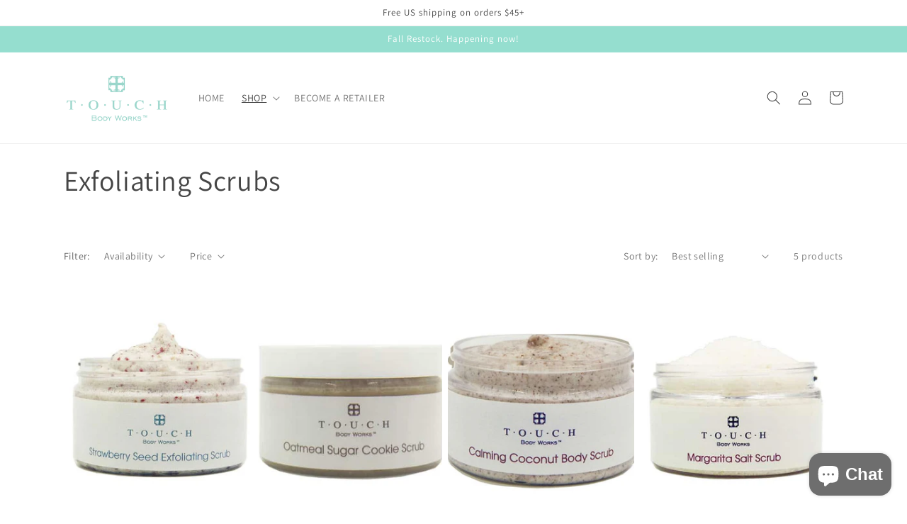

--- FILE ---
content_type: application/x-javascript
request_url: https://app.sealsubscriptions.com/shopify/public/status/shop/touchbodyworks.myshopify.com.js?1768845907
body_size: -154
content:
var sealsubscriptions_settings_updated='1734866232c';

--- FILE ---
content_type: application/x-javascript
request_url: https://app.sealsubscriptions.com/shopify/public/status/shop/touchbodyworks.myshopify.com.js?1768845910
body_size: -371
content:
var sealsubscriptions_settings_updated='1734866232c';

--- FILE ---
content_type: text/javascript; charset=utf-8
request_url: https://www.touchbodyworks.com/products/routeins.js
body_size: 2716
content:
{"id":8095017009447,"title":"Route Package Protection","handle":"routeins","description":"\n      Route provides protection for shipments that are lost, broken, or stolen.\n      Add Route to your cart at checkout to enable protection.\n      \u003cp\u003eVisit \u003ca href=\"https:\/\/route.com\"\u003eroute.com\u003c\/a\u003e to learn more.\u003c\/p\u003e\n    ","published_at":"2023-01-24T15:43:09-05:00","created_at":"2023-01-24T15:43:09-05:00","vendor":"Route","type":"Insurance","tags":[],"price":98,"price_min":98,"price_max":14038,"available":true,"price_varies":true,"compare_at_price":null,"compare_at_price_min":0,"compare_at_price_max":0,"compare_at_price_varies":false,"variants":[{"id":44334296236327,"title":"$0.98","option1":"$0.98","option2":null,"option3":null,"sku":"ROUTEINS10","requires_shipping":false,"taxable":false,"featured_image":{"id":48791371350311,"product_id":8095017009447,"position":1,"created_at":"2025-03-19T15:48:47-04:00","updated_at":"2025-03-19T15:48:51-04:00","alt":null,"width":2048,"height":2048,"src":"https:\/\/cdn.shopify.com\/s\/files\/1\/0682\/1222\/8391\/files\/route-package-protection-logo-v3.png?v=1742413731","variant_ids":[44334296236327,44334296269095,44334296301863,44334296367399,44334296400167,44334296432935,44334296465703,44334296498471,44334296531239,44334296564007,44334296596775,44334296629543,44334296662311,44334296695079,44334296727847,44334296760615,44334296793383,44334296826151,44334296858919,44334296891687,44334296924455,44334296957223,44334296989991,44334297022759,44334297055527,44334297088295,44334297121063,44334297153831,44334297186599,44334297219367,44334297252135,44334297284903,44334297317671,44334297350439,44334297383207,44334297415975,44334297448743,44334297481511,44334297514279,44334297547047,44334297579815,44334297612583,44334297645351,44334297678119,44334297710887,44334297743655,44334297776423,44334297809191,44334297841959,44334297874727,44334297907495,44334297973031,44334298005799,44334298038567,44334298071335,44334298104103,44334298136871,44334298169639,44334298202407,44334298235175,44334298267943,44334298300711,44334298333479,44334298366247,44334298399015,44334298431783,44334298464551,44334298497319,44334298530087,44334298562855,44334298595623,44334298628391,44334298661159,44334298693927,44334298726695,44334298759463]},"available":true,"name":"Route Package Protection - $0.98","public_title":"$0.98","options":["$0.98"],"price":98,"weight":0,"compare_at_price":null,"inventory_management":null,"barcode":"850006768103","featured_media":{"alt":null,"id":40554386063655,"position":1,"preview_image":{"aspect_ratio":1.0,"height":2048,"width":2048,"src":"https:\/\/cdn.shopify.com\/s\/files\/1\/0682\/1222\/8391\/files\/route-package-protection-logo-v3.png?v=1742413731"}},"requires_selling_plan":false,"selling_plan_allocations":[]},{"id":44334296269095,"title":"$1.15","option1":"$1.15","option2":null,"option3":null,"sku":"ROUTEINS11","requires_shipping":false,"taxable":false,"featured_image":{"id":48791371350311,"product_id":8095017009447,"position":1,"created_at":"2025-03-19T15:48:47-04:00","updated_at":"2025-03-19T15:48:51-04:00","alt":null,"width":2048,"height":2048,"src":"https:\/\/cdn.shopify.com\/s\/files\/1\/0682\/1222\/8391\/files\/route-package-protection-logo-v3.png?v=1742413731","variant_ids":[44334296236327,44334296269095,44334296301863,44334296367399,44334296400167,44334296432935,44334296465703,44334296498471,44334296531239,44334296564007,44334296596775,44334296629543,44334296662311,44334296695079,44334296727847,44334296760615,44334296793383,44334296826151,44334296858919,44334296891687,44334296924455,44334296957223,44334296989991,44334297022759,44334297055527,44334297088295,44334297121063,44334297153831,44334297186599,44334297219367,44334297252135,44334297284903,44334297317671,44334297350439,44334297383207,44334297415975,44334297448743,44334297481511,44334297514279,44334297547047,44334297579815,44334297612583,44334297645351,44334297678119,44334297710887,44334297743655,44334297776423,44334297809191,44334297841959,44334297874727,44334297907495,44334297973031,44334298005799,44334298038567,44334298071335,44334298104103,44334298136871,44334298169639,44334298202407,44334298235175,44334298267943,44334298300711,44334298333479,44334298366247,44334298399015,44334298431783,44334298464551,44334298497319,44334298530087,44334298562855,44334298595623,44334298628391,44334298661159,44334298693927,44334298726695,44334298759463]},"available":true,"name":"Route Package Protection - $1.15","public_title":"$1.15","options":["$1.15"],"price":115,"weight":0,"compare_at_price":null,"inventory_management":null,"barcode":"850006768110","featured_media":{"alt":null,"id":40554386063655,"position":1,"preview_image":{"aspect_ratio":1.0,"height":2048,"width":2048,"src":"https:\/\/cdn.shopify.com\/s\/files\/1\/0682\/1222\/8391\/files\/route-package-protection-logo-v3.png?v=1742413731"}},"requires_selling_plan":false,"selling_plan_allocations":[]},{"id":44334296301863,"title":"$1.35","option1":"$1.35","option2":null,"option3":null,"sku":"ROUTEINS12","requires_shipping":false,"taxable":false,"featured_image":{"id":48791371350311,"product_id":8095017009447,"position":1,"created_at":"2025-03-19T15:48:47-04:00","updated_at":"2025-03-19T15:48:51-04:00","alt":null,"width":2048,"height":2048,"src":"https:\/\/cdn.shopify.com\/s\/files\/1\/0682\/1222\/8391\/files\/route-package-protection-logo-v3.png?v=1742413731","variant_ids":[44334296236327,44334296269095,44334296301863,44334296367399,44334296400167,44334296432935,44334296465703,44334296498471,44334296531239,44334296564007,44334296596775,44334296629543,44334296662311,44334296695079,44334296727847,44334296760615,44334296793383,44334296826151,44334296858919,44334296891687,44334296924455,44334296957223,44334296989991,44334297022759,44334297055527,44334297088295,44334297121063,44334297153831,44334297186599,44334297219367,44334297252135,44334297284903,44334297317671,44334297350439,44334297383207,44334297415975,44334297448743,44334297481511,44334297514279,44334297547047,44334297579815,44334297612583,44334297645351,44334297678119,44334297710887,44334297743655,44334297776423,44334297809191,44334297841959,44334297874727,44334297907495,44334297973031,44334298005799,44334298038567,44334298071335,44334298104103,44334298136871,44334298169639,44334298202407,44334298235175,44334298267943,44334298300711,44334298333479,44334298366247,44334298399015,44334298431783,44334298464551,44334298497319,44334298530087,44334298562855,44334298595623,44334298628391,44334298661159,44334298693927,44334298726695,44334298759463]},"available":true,"name":"Route Package Protection - $1.35","public_title":"$1.35","options":["$1.35"],"price":135,"weight":0,"compare_at_price":null,"inventory_management":null,"barcode":"850006768127","featured_media":{"alt":null,"id":40554386063655,"position":1,"preview_image":{"aspect_ratio":1.0,"height":2048,"width":2048,"src":"https:\/\/cdn.shopify.com\/s\/files\/1\/0682\/1222\/8391\/files\/route-package-protection-logo-v3.png?v=1742413731"}},"requires_selling_plan":false,"selling_plan_allocations":[]},{"id":44334296367399,"title":"$1.55","option1":"$1.55","option2":null,"option3":null,"sku":"ROUTEINS13","requires_shipping":false,"taxable":false,"featured_image":{"id":48791371350311,"product_id":8095017009447,"position":1,"created_at":"2025-03-19T15:48:47-04:00","updated_at":"2025-03-19T15:48:51-04:00","alt":null,"width":2048,"height":2048,"src":"https:\/\/cdn.shopify.com\/s\/files\/1\/0682\/1222\/8391\/files\/route-package-protection-logo-v3.png?v=1742413731","variant_ids":[44334296236327,44334296269095,44334296301863,44334296367399,44334296400167,44334296432935,44334296465703,44334296498471,44334296531239,44334296564007,44334296596775,44334296629543,44334296662311,44334296695079,44334296727847,44334296760615,44334296793383,44334296826151,44334296858919,44334296891687,44334296924455,44334296957223,44334296989991,44334297022759,44334297055527,44334297088295,44334297121063,44334297153831,44334297186599,44334297219367,44334297252135,44334297284903,44334297317671,44334297350439,44334297383207,44334297415975,44334297448743,44334297481511,44334297514279,44334297547047,44334297579815,44334297612583,44334297645351,44334297678119,44334297710887,44334297743655,44334297776423,44334297809191,44334297841959,44334297874727,44334297907495,44334297973031,44334298005799,44334298038567,44334298071335,44334298104103,44334298136871,44334298169639,44334298202407,44334298235175,44334298267943,44334298300711,44334298333479,44334298366247,44334298399015,44334298431783,44334298464551,44334298497319,44334298530087,44334298562855,44334298595623,44334298628391,44334298661159,44334298693927,44334298726695,44334298759463]},"available":true,"name":"Route Package Protection - $1.55","public_title":"$1.55","options":["$1.55"],"price":155,"weight":0,"compare_at_price":null,"inventory_management":null,"barcode":"850006768134","featured_media":{"alt":null,"id":40554386063655,"position":1,"preview_image":{"aspect_ratio":1.0,"height":2048,"width":2048,"src":"https:\/\/cdn.shopify.com\/s\/files\/1\/0682\/1222\/8391\/files\/route-package-protection-logo-v3.png?v=1742413731"}},"requires_selling_plan":false,"selling_plan_allocations":[]},{"id":44334296400167,"title":"$1.75","option1":"$1.75","option2":null,"option3":null,"sku":"ROUTEINS14","requires_shipping":false,"taxable":false,"featured_image":{"id":48791371350311,"product_id":8095017009447,"position":1,"created_at":"2025-03-19T15:48:47-04:00","updated_at":"2025-03-19T15:48:51-04:00","alt":null,"width":2048,"height":2048,"src":"https:\/\/cdn.shopify.com\/s\/files\/1\/0682\/1222\/8391\/files\/route-package-protection-logo-v3.png?v=1742413731","variant_ids":[44334296236327,44334296269095,44334296301863,44334296367399,44334296400167,44334296432935,44334296465703,44334296498471,44334296531239,44334296564007,44334296596775,44334296629543,44334296662311,44334296695079,44334296727847,44334296760615,44334296793383,44334296826151,44334296858919,44334296891687,44334296924455,44334296957223,44334296989991,44334297022759,44334297055527,44334297088295,44334297121063,44334297153831,44334297186599,44334297219367,44334297252135,44334297284903,44334297317671,44334297350439,44334297383207,44334297415975,44334297448743,44334297481511,44334297514279,44334297547047,44334297579815,44334297612583,44334297645351,44334297678119,44334297710887,44334297743655,44334297776423,44334297809191,44334297841959,44334297874727,44334297907495,44334297973031,44334298005799,44334298038567,44334298071335,44334298104103,44334298136871,44334298169639,44334298202407,44334298235175,44334298267943,44334298300711,44334298333479,44334298366247,44334298399015,44334298431783,44334298464551,44334298497319,44334298530087,44334298562855,44334298595623,44334298628391,44334298661159,44334298693927,44334298726695,44334298759463]},"available":true,"name":"Route Package Protection - $1.75","public_title":"$1.75","options":["$1.75"],"price":175,"weight":0,"compare_at_price":null,"inventory_management":null,"barcode":"850006768141","featured_media":{"alt":null,"id":40554386063655,"position":1,"preview_image":{"aspect_ratio":1.0,"height":2048,"width":2048,"src":"https:\/\/cdn.shopify.com\/s\/files\/1\/0682\/1222\/8391\/files\/route-package-protection-logo-v3.png?v=1742413731"}},"requires_selling_plan":false,"selling_plan_allocations":[]},{"id":44334296432935,"title":"$1.95","option1":"$1.95","option2":null,"option3":null,"sku":"ROUTEINS15","requires_shipping":false,"taxable":false,"featured_image":{"id":48791371350311,"product_id":8095017009447,"position":1,"created_at":"2025-03-19T15:48:47-04:00","updated_at":"2025-03-19T15:48:51-04:00","alt":null,"width":2048,"height":2048,"src":"https:\/\/cdn.shopify.com\/s\/files\/1\/0682\/1222\/8391\/files\/route-package-protection-logo-v3.png?v=1742413731","variant_ids":[44334296236327,44334296269095,44334296301863,44334296367399,44334296400167,44334296432935,44334296465703,44334296498471,44334296531239,44334296564007,44334296596775,44334296629543,44334296662311,44334296695079,44334296727847,44334296760615,44334296793383,44334296826151,44334296858919,44334296891687,44334296924455,44334296957223,44334296989991,44334297022759,44334297055527,44334297088295,44334297121063,44334297153831,44334297186599,44334297219367,44334297252135,44334297284903,44334297317671,44334297350439,44334297383207,44334297415975,44334297448743,44334297481511,44334297514279,44334297547047,44334297579815,44334297612583,44334297645351,44334297678119,44334297710887,44334297743655,44334297776423,44334297809191,44334297841959,44334297874727,44334297907495,44334297973031,44334298005799,44334298038567,44334298071335,44334298104103,44334298136871,44334298169639,44334298202407,44334298235175,44334298267943,44334298300711,44334298333479,44334298366247,44334298399015,44334298431783,44334298464551,44334298497319,44334298530087,44334298562855,44334298595623,44334298628391,44334298661159,44334298693927,44334298726695,44334298759463]},"available":true,"name":"Route Package Protection - $1.95","public_title":"$1.95","options":["$1.95"],"price":195,"weight":0,"compare_at_price":null,"inventory_management":null,"barcode":"850006768158","featured_media":{"alt":null,"id":40554386063655,"position":1,"preview_image":{"aspect_ratio":1.0,"height":2048,"width":2048,"src":"https:\/\/cdn.shopify.com\/s\/files\/1\/0682\/1222\/8391\/files\/route-package-protection-logo-v3.png?v=1742413731"}},"requires_selling_plan":false,"selling_plan_allocations":[]},{"id":44334296465703,"title":"$2.15","option1":"$2.15","option2":null,"option3":null,"sku":"ROUTEINS16","requires_shipping":false,"taxable":false,"featured_image":{"id":48791371350311,"product_id":8095017009447,"position":1,"created_at":"2025-03-19T15:48:47-04:00","updated_at":"2025-03-19T15:48:51-04:00","alt":null,"width":2048,"height":2048,"src":"https:\/\/cdn.shopify.com\/s\/files\/1\/0682\/1222\/8391\/files\/route-package-protection-logo-v3.png?v=1742413731","variant_ids":[44334296236327,44334296269095,44334296301863,44334296367399,44334296400167,44334296432935,44334296465703,44334296498471,44334296531239,44334296564007,44334296596775,44334296629543,44334296662311,44334296695079,44334296727847,44334296760615,44334296793383,44334296826151,44334296858919,44334296891687,44334296924455,44334296957223,44334296989991,44334297022759,44334297055527,44334297088295,44334297121063,44334297153831,44334297186599,44334297219367,44334297252135,44334297284903,44334297317671,44334297350439,44334297383207,44334297415975,44334297448743,44334297481511,44334297514279,44334297547047,44334297579815,44334297612583,44334297645351,44334297678119,44334297710887,44334297743655,44334297776423,44334297809191,44334297841959,44334297874727,44334297907495,44334297973031,44334298005799,44334298038567,44334298071335,44334298104103,44334298136871,44334298169639,44334298202407,44334298235175,44334298267943,44334298300711,44334298333479,44334298366247,44334298399015,44334298431783,44334298464551,44334298497319,44334298530087,44334298562855,44334298595623,44334298628391,44334298661159,44334298693927,44334298726695,44334298759463]},"available":true,"name":"Route Package Protection - $2.15","public_title":"$2.15","options":["$2.15"],"price":215,"weight":0,"compare_at_price":null,"inventory_management":null,"barcode":"850006768165","featured_media":{"alt":null,"id":40554386063655,"position":1,"preview_image":{"aspect_ratio":1.0,"height":2048,"width":2048,"src":"https:\/\/cdn.shopify.com\/s\/files\/1\/0682\/1222\/8391\/files\/route-package-protection-logo-v3.png?v=1742413731"}},"requires_selling_plan":false,"selling_plan_allocations":[]},{"id":44334296498471,"title":"$2.35","option1":"$2.35","option2":null,"option3":null,"sku":"ROUTEINS17","requires_shipping":false,"taxable":false,"featured_image":{"id":48791371350311,"product_id":8095017009447,"position":1,"created_at":"2025-03-19T15:48:47-04:00","updated_at":"2025-03-19T15:48:51-04:00","alt":null,"width":2048,"height":2048,"src":"https:\/\/cdn.shopify.com\/s\/files\/1\/0682\/1222\/8391\/files\/route-package-protection-logo-v3.png?v=1742413731","variant_ids":[44334296236327,44334296269095,44334296301863,44334296367399,44334296400167,44334296432935,44334296465703,44334296498471,44334296531239,44334296564007,44334296596775,44334296629543,44334296662311,44334296695079,44334296727847,44334296760615,44334296793383,44334296826151,44334296858919,44334296891687,44334296924455,44334296957223,44334296989991,44334297022759,44334297055527,44334297088295,44334297121063,44334297153831,44334297186599,44334297219367,44334297252135,44334297284903,44334297317671,44334297350439,44334297383207,44334297415975,44334297448743,44334297481511,44334297514279,44334297547047,44334297579815,44334297612583,44334297645351,44334297678119,44334297710887,44334297743655,44334297776423,44334297809191,44334297841959,44334297874727,44334297907495,44334297973031,44334298005799,44334298038567,44334298071335,44334298104103,44334298136871,44334298169639,44334298202407,44334298235175,44334298267943,44334298300711,44334298333479,44334298366247,44334298399015,44334298431783,44334298464551,44334298497319,44334298530087,44334298562855,44334298595623,44334298628391,44334298661159,44334298693927,44334298726695,44334298759463]},"available":true,"name":"Route Package Protection - $2.35","public_title":"$2.35","options":["$2.35"],"price":235,"weight":0,"compare_at_price":null,"inventory_management":null,"barcode":"850006768172","featured_media":{"alt":null,"id":40554386063655,"position":1,"preview_image":{"aspect_ratio":1.0,"height":2048,"width":2048,"src":"https:\/\/cdn.shopify.com\/s\/files\/1\/0682\/1222\/8391\/files\/route-package-protection-logo-v3.png?v=1742413731"}},"requires_selling_plan":false,"selling_plan_allocations":[]},{"id":44334296531239,"title":"$2.55","option1":"$2.55","option2":null,"option3":null,"sku":"ROUTEINS18","requires_shipping":false,"taxable":false,"featured_image":{"id":48791371350311,"product_id":8095017009447,"position":1,"created_at":"2025-03-19T15:48:47-04:00","updated_at":"2025-03-19T15:48:51-04:00","alt":null,"width":2048,"height":2048,"src":"https:\/\/cdn.shopify.com\/s\/files\/1\/0682\/1222\/8391\/files\/route-package-protection-logo-v3.png?v=1742413731","variant_ids":[44334296236327,44334296269095,44334296301863,44334296367399,44334296400167,44334296432935,44334296465703,44334296498471,44334296531239,44334296564007,44334296596775,44334296629543,44334296662311,44334296695079,44334296727847,44334296760615,44334296793383,44334296826151,44334296858919,44334296891687,44334296924455,44334296957223,44334296989991,44334297022759,44334297055527,44334297088295,44334297121063,44334297153831,44334297186599,44334297219367,44334297252135,44334297284903,44334297317671,44334297350439,44334297383207,44334297415975,44334297448743,44334297481511,44334297514279,44334297547047,44334297579815,44334297612583,44334297645351,44334297678119,44334297710887,44334297743655,44334297776423,44334297809191,44334297841959,44334297874727,44334297907495,44334297973031,44334298005799,44334298038567,44334298071335,44334298104103,44334298136871,44334298169639,44334298202407,44334298235175,44334298267943,44334298300711,44334298333479,44334298366247,44334298399015,44334298431783,44334298464551,44334298497319,44334298530087,44334298562855,44334298595623,44334298628391,44334298661159,44334298693927,44334298726695,44334298759463]},"available":true,"name":"Route Package Protection - $2.55","public_title":"$2.55","options":["$2.55"],"price":255,"weight":0,"compare_at_price":null,"inventory_management":null,"barcode":"850006768189","featured_media":{"alt":null,"id":40554386063655,"position":1,"preview_image":{"aspect_ratio":1.0,"height":2048,"width":2048,"src":"https:\/\/cdn.shopify.com\/s\/files\/1\/0682\/1222\/8391\/files\/route-package-protection-logo-v3.png?v=1742413731"}},"requires_selling_plan":false,"selling_plan_allocations":[]},{"id":44334296564007,"title":"$2.75","option1":"$2.75","option2":null,"option3":null,"sku":"ROUTEINS19","requires_shipping":false,"taxable":false,"featured_image":{"id":48791371350311,"product_id":8095017009447,"position":1,"created_at":"2025-03-19T15:48:47-04:00","updated_at":"2025-03-19T15:48:51-04:00","alt":null,"width":2048,"height":2048,"src":"https:\/\/cdn.shopify.com\/s\/files\/1\/0682\/1222\/8391\/files\/route-package-protection-logo-v3.png?v=1742413731","variant_ids":[44334296236327,44334296269095,44334296301863,44334296367399,44334296400167,44334296432935,44334296465703,44334296498471,44334296531239,44334296564007,44334296596775,44334296629543,44334296662311,44334296695079,44334296727847,44334296760615,44334296793383,44334296826151,44334296858919,44334296891687,44334296924455,44334296957223,44334296989991,44334297022759,44334297055527,44334297088295,44334297121063,44334297153831,44334297186599,44334297219367,44334297252135,44334297284903,44334297317671,44334297350439,44334297383207,44334297415975,44334297448743,44334297481511,44334297514279,44334297547047,44334297579815,44334297612583,44334297645351,44334297678119,44334297710887,44334297743655,44334297776423,44334297809191,44334297841959,44334297874727,44334297907495,44334297973031,44334298005799,44334298038567,44334298071335,44334298104103,44334298136871,44334298169639,44334298202407,44334298235175,44334298267943,44334298300711,44334298333479,44334298366247,44334298399015,44334298431783,44334298464551,44334298497319,44334298530087,44334298562855,44334298595623,44334298628391,44334298661159,44334298693927,44334298726695,44334298759463]},"available":true,"name":"Route Package Protection - $2.75","public_title":"$2.75","options":["$2.75"],"price":275,"weight":0,"compare_at_price":null,"inventory_management":null,"barcode":"850006768196","featured_media":{"alt":null,"id":40554386063655,"position":1,"preview_image":{"aspect_ratio":1.0,"height":2048,"width":2048,"src":"https:\/\/cdn.shopify.com\/s\/files\/1\/0682\/1222\/8391\/files\/route-package-protection-logo-v3.png?v=1742413731"}},"requires_selling_plan":false,"selling_plan_allocations":[]},{"id":44334296596775,"title":"$2.95","option1":"$2.95","option2":null,"option3":null,"sku":"ROUTEINS20","requires_shipping":false,"taxable":false,"featured_image":{"id":48791371350311,"product_id":8095017009447,"position":1,"created_at":"2025-03-19T15:48:47-04:00","updated_at":"2025-03-19T15:48:51-04:00","alt":null,"width":2048,"height":2048,"src":"https:\/\/cdn.shopify.com\/s\/files\/1\/0682\/1222\/8391\/files\/route-package-protection-logo-v3.png?v=1742413731","variant_ids":[44334296236327,44334296269095,44334296301863,44334296367399,44334296400167,44334296432935,44334296465703,44334296498471,44334296531239,44334296564007,44334296596775,44334296629543,44334296662311,44334296695079,44334296727847,44334296760615,44334296793383,44334296826151,44334296858919,44334296891687,44334296924455,44334296957223,44334296989991,44334297022759,44334297055527,44334297088295,44334297121063,44334297153831,44334297186599,44334297219367,44334297252135,44334297284903,44334297317671,44334297350439,44334297383207,44334297415975,44334297448743,44334297481511,44334297514279,44334297547047,44334297579815,44334297612583,44334297645351,44334297678119,44334297710887,44334297743655,44334297776423,44334297809191,44334297841959,44334297874727,44334297907495,44334297973031,44334298005799,44334298038567,44334298071335,44334298104103,44334298136871,44334298169639,44334298202407,44334298235175,44334298267943,44334298300711,44334298333479,44334298366247,44334298399015,44334298431783,44334298464551,44334298497319,44334298530087,44334298562855,44334298595623,44334298628391,44334298661159,44334298693927,44334298726695,44334298759463]},"available":true,"name":"Route Package Protection - $2.95","public_title":"$2.95","options":["$2.95"],"price":295,"weight":0,"compare_at_price":null,"inventory_management":null,"barcode":"850006768202","featured_media":{"alt":null,"id":40554386063655,"position":1,"preview_image":{"aspect_ratio":1.0,"height":2048,"width":2048,"src":"https:\/\/cdn.shopify.com\/s\/files\/1\/0682\/1222\/8391\/files\/route-package-protection-logo-v3.png?v=1742413731"}},"requires_selling_plan":false,"selling_plan_allocations":[]},{"id":44334296629543,"title":"$3.15","option1":"$3.15","option2":null,"option3":null,"sku":"ROUTEINS21","requires_shipping":false,"taxable":false,"featured_image":{"id":48791371350311,"product_id":8095017009447,"position":1,"created_at":"2025-03-19T15:48:47-04:00","updated_at":"2025-03-19T15:48:51-04:00","alt":null,"width":2048,"height":2048,"src":"https:\/\/cdn.shopify.com\/s\/files\/1\/0682\/1222\/8391\/files\/route-package-protection-logo-v3.png?v=1742413731","variant_ids":[44334296236327,44334296269095,44334296301863,44334296367399,44334296400167,44334296432935,44334296465703,44334296498471,44334296531239,44334296564007,44334296596775,44334296629543,44334296662311,44334296695079,44334296727847,44334296760615,44334296793383,44334296826151,44334296858919,44334296891687,44334296924455,44334296957223,44334296989991,44334297022759,44334297055527,44334297088295,44334297121063,44334297153831,44334297186599,44334297219367,44334297252135,44334297284903,44334297317671,44334297350439,44334297383207,44334297415975,44334297448743,44334297481511,44334297514279,44334297547047,44334297579815,44334297612583,44334297645351,44334297678119,44334297710887,44334297743655,44334297776423,44334297809191,44334297841959,44334297874727,44334297907495,44334297973031,44334298005799,44334298038567,44334298071335,44334298104103,44334298136871,44334298169639,44334298202407,44334298235175,44334298267943,44334298300711,44334298333479,44334298366247,44334298399015,44334298431783,44334298464551,44334298497319,44334298530087,44334298562855,44334298595623,44334298628391,44334298661159,44334298693927,44334298726695,44334298759463]},"available":true,"name":"Route Package Protection - $3.15","public_title":"$3.15","options":["$3.15"],"price":315,"weight":0,"compare_at_price":null,"inventory_management":null,"barcode":"850006768219","featured_media":{"alt":null,"id":40554386063655,"position":1,"preview_image":{"aspect_ratio":1.0,"height":2048,"width":2048,"src":"https:\/\/cdn.shopify.com\/s\/files\/1\/0682\/1222\/8391\/files\/route-package-protection-logo-v3.png?v=1742413731"}},"requires_selling_plan":false,"selling_plan_allocations":[]},{"id":44334296662311,"title":"$3.35","option1":"$3.35","option2":null,"option3":null,"sku":"ROUTEINS22","requires_shipping":false,"taxable":false,"featured_image":{"id":48791371350311,"product_id":8095017009447,"position":1,"created_at":"2025-03-19T15:48:47-04:00","updated_at":"2025-03-19T15:48:51-04:00","alt":null,"width":2048,"height":2048,"src":"https:\/\/cdn.shopify.com\/s\/files\/1\/0682\/1222\/8391\/files\/route-package-protection-logo-v3.png?v=1742413731","variant_ids":[44334296236327,44334296269095,44334296301863,44334296367399,44334296400167,44334296432935,44334296465703,44334296498471,44334296531239,44334296564007,44334296596775,44334296629543,44334296662311,44334296695079,44334296727847,44334296760615,44334296793383,44334296826151,44334296858919,44334296891687,44334296924455,44334296957223,44334296989991,44334297022759,44334297055527,44334297088295,44334297121063,44334297153831,44334297186599,44334297219367,44334297252135,44334297284903,44334297317671,44334297350439,44334297383207,44334297415975,44334297448743,44334297481511,44334297514279,44334297547047,44334297579815,44334297612583,44334297645351,44334297678119,44334297710887,44334297743655,44334297776423,44334297809191,44334297841959,44334297874727,44334297907495,44334297973031,44334298005799,44334298038567,44334298071335,44334298104103,44334298136871,44334298169639,44334298202407,44334298235175,44334298267943,44334298300711,44334298333479,44334298366247,44334298399015,44334298431783,44334298464551,44334298497319,44334298530087,44334298562855,44334298595623,44334298628391,44334298661159,44334298693927,44334298726695,44334298759463]},"available":true,"name":"Route Package Protection - $3.35","public_title":"$3.35","options":["$3.35"],"price":335,"weight":0,"compare_at_price":null,"inventory_management":null,"barcode":"850006768226","featured_media":{"alt":null,"id":40554386063655,"position":1,"preview_image":{"aspect_ratio":1.0,"height":2048,"width":2048,"src":"https:\/\/cdn.shopify.com\/s\/files\/1\/0682\/1222\/8391\/files\/route-package-protection-logo-v3.png?v=1742413731"}},"requires_selling_plan":false,"selling_plan_allocations":[]},{"id":44334296695079,"title":"$3.55","option1":"$3.55","option2":null,"option3":null,"sku":"ROUTEINS23","requires_shipping":false,"taxable":false,"featured_image":{"id":48791371350311,"product_id":8095017009447,"position":1,"created_at":"2025-03-19T15:48:47-04:00","updated_at":"2025-03-19T15:48:51-04:00","alt":null,"width":2048,"height":2048,"src":"https:\/\/cdn.shopify.com\/s\/files\/1\/0682\/1222\/8391\/files\/route-package-protection-logo-v3.png?v=1742413731","variant_ids":[44334296236327,44334296269095,44334296301863,44334296367399,44334296400167,44334296432935,44334296465703,44334296498471,44334296531239,44334296564007,44334296596775,44334296629543,44334296662311,44334296695079,44334296727847,44334296760615,44334296793383,44334296826151,44334296858919,44334296891687,44334296924455,44334296957223,44334296989991,44334297022759,44334297055527,44334297088295,44334297121063,44334297153831,44334297186599,44334297219367,44334297252135,44334297284903,44334297317671,44334297350439,44334297383207,44334297415975,44334297448743,44334297481511,44334297514279,44334297547047,44334297579815,44334297612583,44334297645351,44334297678119,44334297710887,44334297743655,44334297776423,44334297809191,44334297841959,44334297874727,44334297907495,44334297973031,44334298005799,44334298038567,44334298071335,44334298104103,44334298136871,44334298169639,44334298202407,44334298235175,44334298267943,44334298300711,44334298333479,44334298366247,44334298399015,44334298431783,44334298464551,44334298497319,44334298530087,44334298562855,44334298595623,44334298628391,44334298661159,44334298693927,44334298726695,44334298759463]},"available":true,"name":"Route Package Protection - $3.55","public_title":"$3.55","options":["$3.55"],"price":355,"weight":0,"compare_at_price":null,"inventory_management":null,"barcode":"850006768233","featured_media":{"alt":null,"id":40554386063655,"position":1,"preview_image":{"aspect_ratio":1.0,"height":2048,"width":2048,"src":"https:\/\/cdn.shopify.com\/s\/files\/1\/0682\/1222\/8391\/files\/route-package-protection-logo-v3.png?v=1742413731"}},"requires_selling_plan":false,"selling_plan_allocations":[]},{"id":44334296727847,"title":"$3.75","option1":"$3.75","option2":null,"option3":null,"sku":"ROUTEINS24","requires_shipping":false,"taxable":false,"featured_image":{"id":48791371350311,"product_id":8095017009447,"position":1,"created_at":"2025-03-19T15:48:47-04:00","updated_at":"2025-03-19T15:48:51-04:00","alt":null,"width":2048,"height":2048,"src":"https:\/\/cdn.shopify.com\/s\/files\/1\/0682\/1222\/8391\/files\/route-package-protection-logo-v3.png?v=1742413731","variant_ids":[44334296236327,44334296269095,44334296301863,44334296367399,44334296400167,44334296432935,44334296465703,44334296498471,44334296531239,44334296564007,44334296596775,44334296629543,44334296662311,44334296695079,44334296727847,44334296760615,44334296793383,44334296826151,44334296858919,44334296891687,44334296924455,44334296957223,44334296989991,44334297022759,44334297055527,44334297088295,44334297121063,44334297153831,44334297186599,44334297219367,44334297252135,44334297284903,44334297317671,44334297350439,44334297383207,44334297415975,44334297448743,44334297481511,44334297514279,44334297547047,44334297579815,44334297612583,44334297645351,44334297678119,44334297710887,44334297743655,44334297776423,44334297809191,44334297841959,44334297874727,44334297907495,44334297973031,44334298005799,44334298038567,44334298071335,44334298104103,44334298136871,44334298169639,44334298202407,44334298235175,44334298267943,44334298300711,44334298333479,44334298366247,44334298399015,44334298431783,44334298464551,44334298497319,44334298530087,44334298562855,44334298595623,44334298628391,44334298661159,44334298693927,44334298726695,44334298759463]},"available":true,"name":"Route Package Protection - $3.75","public_title":"$3.75","options":["$3.75"],"price":375,"weight":0,"compare_at_price":null,"inventory_management":null,"barcode":"850006768240","featured_media":{"alt":null,"id":40554386063655,"position":1,"preview_image":{"aspect_ratio":1.0,"height":2048,"width":2048,"src":"https:\/\/cdn.shopify.com\/s\/files\/1\/0682\/1222\/8391\/files\/route-package-protection-logo-v3.png?v=1742413731"}},"requires_selling_plan":false,"selling_plan_allocations":[]},{"id":44334296760615,"title":"$3.95","option1":"$3.95","option2":null,"option3":null,"sku":"ROUTEINS25","requires_shipping":false,"taxable":false,"featured_image":{"id":48791371350311,"product_id":8095017009447,"position":1,"created_at":"2025-03-19T15:48:47-04:00","updated_at":"2025-03-19T15:48:51-04:00","alt":null,"width":2048,"height":2048,"src":"https:\/\/cdn.shopify.com\/s\/files\/1\/0682\/1222\/8391\/files\/route-package-protection-logo-v3.png?v=1742413731","variant_ids":[44334296236327,44334296269095,44334296301863,44334296367399,44334296400167,44334296432935,44334296465703,44334296498471,44334296531239,44334296564007,44334296596775,44334296629543,44334296662311,44334296695079,44334296727847,44334296760615,44334296793383,44334296826151,44334296858919,44334296891687,44334296924455,44334296957223,44334296989991,44334297022759,44334297055527,44334297088295,44334297121063,44334297153831,44334297186599,44334297219367,44334297252135,44334297284903,44334297317671,44334297350439,44334297383207,44334297415975,44334297448743,44334297481511,44334297514279,44334297547047,44334297579815,44334297612583,44334297645351,44334297678119,44334297710887,44334297743655,44334297776423,44334297809191,44334297841959,44334297874727,44334297907495,44334297973031,44334298005799,44334298038567,44334298071335,44334298104103,44334298136871,44334298169639,44334298202407,44334298235175,44334298267943,44334298300711,44334298333479,44334298366247,44334298399015,44334298431783,44334298464551,44334298497319,44334298530087,44334298562855,44334298595623,44334298628391,44334298661159,44334298693927,44334298726695,44334298759463]},"available":true,"name":"Route Package Protection - $3.95","public_title":"$3.95","options":["$3.95"],"price":395,"weight":0,"compare_at_price":null,"inventory_management":null,"barcode":"850006768257","featured_media":{"alt":null,"id":40554386063655,"position":1,"preview_image":{"aspect_ratio":1.0,"height":2048,"width":2048,"src":"https:\/\/cdn.shopify.com\/s\/files\/1\/0682\/1222\/8391\/files\/route-package-protection-logo-v3.png?v=1742413731"}},"requires_selling_plan":false,"selling_plan_allocations":[]},{"id":44334296793383,"title":"$4.15","option1":"$4.15","option2":null,"option3":null,"sku":"ROUTEINS26","requires_shipping":false,"taxable":false,"featured_image":{"id":48791371350311,"product_id":8095017009447,"position":1,"created_at":"2025-03-19T15:48:47-04:00","updated_at":"2025-03-19T15:48:51-04:00","alt":null,"width":2048,"height":2048,"src":"https:\/\/cdn.shopify.com\/s\/files\/1\/0682\/1222\/8391\/files\/route-package-protection-logo-v3.png?v=1742413731","variant_ids":[44334296236327,44334296269095,44334296301863,44334296367399,44334296400167,44334296432935,44334296465703,44334296498471,44334296531239,44334296564007,44334296596775,44334296629543,44334296662311,44334296695079,44334296727847,44334296760615,44334296793383,44334296826151,44334296858919,44334296891687,44334296924455,44334296957223,44334296989991,44334297022759,44334297055527,44334297088295,44334297121063,44334297153831,44334297186599,44334297219367,44334297252135,44334297284903,44334297317671,44334297350439,44334297383207,44334297415975,44334297448743,44334297481511,44334297514279,44334297547047,44334297579815,44334297612583,44334297645351,44334297678119,44334297710887,44334297743655,44334297776423,44334297809191,44334297841959,44334297874727,44334297907495,44334297973031,44334298005799,44334298038567,44334298071335,44334298104103,44334298136871,44334298169639,44334298202407,44334298235175,44334298267943,44334298300711,44334298333479,44334298366247,44334298399015,44334298431783,44334298464551,44334298497319,44334298530087,44334298562855,44334298595623,44334298628391,44334298661159,44334298693927,44334298726695,44334298759463]},"available":true,"name":"Route Package Protection - $4.15","public_title":"$4.15","options":["$4.15"],"price":415,"weight":0,"compare_at_price":null,"inventory_management":null,"barcode":"850006768264","featured_media":{"alt":null,"id":40554386063655,"position":1,"preview_image":{"aspect_ratio":1.0,"height":2048,"width":2048,"src":"https:\/\/cdn.shopify.com\/s\/files\/1\/0682\/1222\/8391\/files\/route-package-protection-logo-v3.png?v=1742413731"}},"requires_selling_plan":false,"selling_plan_allocations":[]},{"id":44334296826151,"title":"$4.35","option1":"$4.35","option2":null,"option3":null,"sku":"ROUTEINS27","requires_shipping":false,"taxable":false,"featured_image":{"id":48791371350311,"product_id":8095017009447,"position":1,"created_at":"2025-03-19T15:48:47-04:00","updated_at":"2025-03-19T15:48:51-04:00","alt":null,"width":2048,"height":2048,"src":"https:\/\/cdn.shopify.com\/s\/files\/1\/0682\/1222\/8391\/files\/route-package-protection-logo-v3.png?v=1742413731","variant_ids":[44334296236327,44334296269095,44334296301863,44334296367399,44334296400167,44334296432935,44334296465703,44334296498471,44334296531239,44334296564007,44334296596775,44334296629543,44334296662311,44334296695079,44334296727847,44334296760615,44334296793383,44334296826151,44334296858919,44334296891687,44334296924455,44334296957223,44334296989991,44334297022759,44334297055527,44334297088295,44334297121063,44334297153831,44334297186599,44334297219367,44334297252135,44334297284903,44334297317671,44334297350439,44334297383207,44334297415975,44334297448743,44334297481511,44334297514279,44334297547047,44334297579815,44334297612583,44334297645351,44334297678119,44334297710887,44334297743655,44334297776423,44334297809191,44334297841959,44334297874727,44334297907495,44334297973031,44334298005799,44334298038567,44334298071335,44334298104103,44334298136871,44334298169639,44334298202407,44334298235175,44334298267943,44334298300711,44334298333479,44334298366247,44334298399015,44334298431783,44334298464551,44334298497319,44334298530087,44334298562855,44334298595623,44334298628391,44334298661159,44334298693927,44334298726695,44334298759463]},"available":true,"name":"Route Package Protection - $4.35","public_title":"$4.35","options":["$4.35"],"price":435,"weight":0,"compare_at_price":null,"inventory_management":null,"barcode":"850006768271","featured_media":{"alt":null,"id":40554386063655,"position":1,"preview_image":{"aspect_ratio":1.0,"height":2048,"width":2048,"src":"https:\/\/cdn.shopify.com\/s\/files\/1\/0682\/1222\/8391\/files\/route-package-protection-logo-v3.png?v=1742413731"}},"requires_selling_plan":false,"selling_plan_allocations":[]},{"id":44334296858919,"title":"$4.55","option1":"$4.55","option2":null,"option3":null,"sku":"ROUTEINS28","requires_shipping":false,"taxable":false,"featured_image":{"id":48791371350311,"product_id":8095017009447,"position":1,"created_at":"2025-03-19T15:48:47-04:00","updated_at":"2025-03-19T15:48:51-04:00","alt":null,"width":2048,"height":2048,"src":"https:\/\/cdn.shopify.com\/s\/files\/1\/0682\/1222\/8391\/files\/route-package-protection-logo-v3.png?v=1742413731","variant_ids":[44334296236327,44334296269095,44334296301863,44334296367399,44334296400167,44334296432935,44334296465703,44334296498471,44334296531239,44334296564007,44334296596775,44334296629543,44334296662311,44334296695079,44334296727847,44334296760615,44334296793383,44334296826151,44334296858919,44334296891687,44334296924455,44334296957223,44334296989991,44334297022759,44334297055527,44334297088295,44334297121063,44334297153831,44334297186599,44334297219367,44334297252135,44334297284903,44334297317671,44334297350439,44334297383207,44334297415975,44334297448743,44334297481511,44334297514279,44334297547047,44334297579815,44334297612583,44334297645351,44334297678119,44334297710887,44334297743655,44334297776423,44334297809191,44334297841959,44334297874727,44334297907495,44334297973031,44334298005799,44334298038567,44334298071335,44334298104103,44334298136871,44334298169639,44334298202407,44334298235175,44334298267943,44334298300711,44334298333479,44334298366247,44334298399015,44334298431783,44334298464551,44334298497319,44334298530087,44334298562855,44334298595623,44334298628391,44334298661159,44334298693927,44334298726695,44334298759463]},"available":true,"name":"Route Package Protection - $4.55","public_title":"$4.55","options":["$4.55"],"price":455,"weight":0,"compare_at_price":null,"inventory_management":null,"barcode":"850006768288","featured_media":{"alt":null,"id":40554386063655,"position":1,"preview_image":{"aspect_ratio":1.0,"height":2048,"width":2048,"src":"https:\/\/cdn.shopify.com\/s\/files\/1\/0682\/1222\/8391\/files\/route-package-protection-logo-v3.png?v=1742413731"}},"requires_selling_plan":false,"selling_plan_allocations":[]},{"id":44334296891687,"title":"$4.75","option1":"$4.75","option2":null,"option3":null,"sku":"ROUTEINS29","requires_shipping":false,"taxable":false,"featured_image":{"id":48791371350311,"product_id":8095017009447,"position":1,"created_at":"2025-03-19T15:48:47-04:00","updated_at":"2025-03-19T15:48:51-04:00","alt":null,"width":2048,"height":2048,"src":"https:\/\/cdn.shopify.com\/s\/files\/1\/0682\/1222\/8391\/files\/route-package-protection-logo-v3.png?v=1742413731","variant_ids":[44334296236327,44334296269095,44334296301863,44334296367399,44334296400167,44334296432935,44334296465703,44334296498471,44334296531239,44334296564007,44334296596775,44334296629543,44334296662311,44334296695079,44334296727847,44334296760615,44334296793383,44334296826151,44334296858919,44334296891687,44334296924455,44334296957223,44334296989991,44334297022759,44334297055527,44334297088295,44334297121063,44334297153831,44334297186599,44334297219367,44334297252135,44334297284903,44334297317671,44334297350439,44334297383207,44334297415975,44334297448743,44334297481511,44334297514279,44334297547047,44334297579815,44334297612583,44334297645351,44334297678119,44334297710887,44334297743655,44334297776423,44334297809191,44334297841959,44334297874727,44334297907495,44334297973031,44334298005799,44334298038567,44334298071335,44334298104103,44334298136871,44334298169639,44334298202407,44334298235175,44334298267943,44334298300711,44334298333479,44334298366247,44334298399015,44334298431783,44334298464551,44334298497319,44334298530087,44334298562855,44334298595623,44334298628391,44334298661159,44334298693927,44334298726695,44334298759463]},"available":true,"name":"Route Package Protection - $4.75","public_title":"$4.75","options":["$4.75"],"price":475,"weight":0,"compare_at_price":null,"inventory_management":null,"barcode":"850006768295","featured_media":{"alt":null,"id":40554386063655,"position":1,"preview_image":{"aspect_ratio":1.0,"height":2048,"width":2048,"src":"https:\/\/cdn.shopify.com\/s\/files\/1\/0682\/1222\/8391\/files\/route-package-protection-logo-v3.png?v=1742413731"}},"requires_selling_plan":false,"selling_plan_allocations":[]},{"id":44334296924455,"title":"$4.95","option1":"$4.95","option2":null,"option3":null,"sku":"ROUTEINS30","requires_shipping":false,"taxable":false,"featured_image":{"id":48791371350311,"product_id":8095017009447,"position":1,"created_at":"2025-03-19T15:48:47-04:00","updated_at":"2025-03-19T15:48:51-04:00","alt":null,"width":2048,"height":2048,"src":"https:\/\/cdn.shopify.com\/s\/files\/1\/0682\/1222\/8391\/files\/route-package-protection-logo-v3.png?v=1742413731","variant_ids":[44334296236327,44334296269095,44334296301863,44334296367399,44334296400167,44334296432935,44334296465703,44334296498471,44334296531239,44334296564007,44334296596775,44334296629543,44334296662311,44334296695079,44334296727847,44334296760615,44334296793383,44334296826151,44334296858919,44334296891687,44334296924455,44334296957223,44334296989991,44334297022759,44334297055527,44334297088295,44334297121063,44334297153831,44334297186599,44334297219367,44334297252135,44334297284903,44334297317671,44334297350439,44334297383207,44334297415975,44334297448743,44334297481511,44334297514279,44334297547047,44334297579815,44334297612583,44334297645351,44334297678119,44334297710887,44334297743655,44334297776423,44334297809191,44334297841959,44334297874727,44334297907495,44334297973031,44334298005799,44334298038567,44334298071335,44334298104103,44334298136871,44334298169639,44334298202407,44334298235175,44334298267943,44334298300711,44334298333479,44334298366247,44334298399015,44334298431783,44334298464551,44334298497319,44334298530087,44334298562855,44334298595623,44334298628391,44334298661159,44334298693927,44334298726695,44334298759463]},"available":true,"name":"Route Package Protection - $4.95","public_title":"$4.95","options":["$4.95"],"price":495,"weight":0,"compare_at_price":null,"inventory_management":null,"barcode":"850006768301","featured_media":{"alt":null,"id":40554386063655,"position":1,"preview_image":{"aspect_ratio":1.0,"height":2048,"width":2048,"src":"https:\/\/cdn.shopify.com\/s\/files\/1\/0682\/1222\/8391\/files\/route-package-protection-logo-v3.png?v=1742413731"}},"requires_selling_plan":false,"selling_plan_allocations":[]},{"id":44334296957223,"title":"$5.15","option1":"$5.15","option2":null,"option3":null,"sku":"ROUTEINS31","requires_shipping":false,"taxable":false,"featured_image":{"id":48791371350311,"product_id":8095017009447,"position":1,"created_at":"2025-03-19T15:48:47-04:00","updated_at":"2025-03-19T15:48:51-04:00","alt":null,"width":2048,"height":2048,"src":"https:\/\/cdn.shopify.com\/s\/files\/1\/0682\/1222\/8391\/files\/route-package-protection-logo-v3.png?v=1742413731","variant_ids":[44334296236327,44334296269095,44334296301863,44334296367399,44334296400167,44334296432935,44334296465703,44334296498471,44334296531239,44334296564007,44334296596775,44334296629543,44334296662311,44334296695079,44334296727847,44334296760615,44334296793383,44334296826151,44334296858919,44334296891687,44334296924455,44334296957223,44334296989991,44334297022759,44334297055527,44334297088295,44334297121063,44334297153831,44334297186599,44334297219367,44334297252135,44334297284903,44334297317671,44334297350439,44334297383207,44334297415975,44334297448743,44334297481511,44334297514279,44334297547047,44334297579815,44334297612583,44334297645351,44334297678119,44334297710887,44334297743655,44334297776423,44334297809191,44334297841959,44334297874727,44334297907495,44334297973031,44334298005799,44334298038567,44334298071335,44334298104103,44334298136871,44334298169639,44334298202407,44334298235175,44334298267943,44334298300711,44334298333479,44334298366247,44334298399015,44334298431783,44334298464551,44334298497319,44334298530087,44334298562855,44334298595623,44334298628391,44334298661159,44334298693927,44334298726695,44334298759463]},"available":true,"name":"Route Package Protection - $5.15","public_title":"$5.15","options":["$5.15"],"price":515,"weight":0,"compare_at_price":null,"inventory_management":null,"barcode":"850006768318","featured_media":{"alt":null,"id":40554386063655,"position":1,"preview_image":{"aspect_ratio":1.0,"height":2048,"width":2048,"src":"https:\/\/cdn.shopify.com\/s\/files\/1\/0682\/1222\/8391\/files\/route-package-protection-logo-v3.png?v=1742413731"}},"requires_selling_plan":false,"selling_plan_allocations":[]},{"id":44334296989991,"title":"$5.35","option1":"$5.35","option2":null,"option3":null,"sku":"ROUTEINS32","requires_shipping":false,"taxable":false,"featured_image":{"id":48791371350311,"product_id":8095017009447,"position":1,"created_at":"2025-03-19T15:48:47-04:00","updated_at":"2025-03-19T15:48:51-04:00","alt":null,"width":2048,"height":2048,"src":"https:\/\/cdn.shopify.com\/s\/files\/1\/0682\/1222\/8391\/files\/route-package-protection-logo-v3.png?v=1742413731","variant_ids":[44334296236327,44334296269095,44334296301863,44334296367399,44334296400167,44334296432935,44334296465703,44334296498471,44334296531239,44334296564007,44334296596775,44334296629543,44334296662311,44334296695079,44334296727847,44334296760615,44334296793383,44334296826151,44334296858919,44334296891687,44334296924455,44334296957223,44334296989991,44334297022759,44334297055527,44334297088295,44334297121063,44334297153831,44334297186599,44334297219367,44334297252135,44334297284903,44334297317671,44334297350439,44334297383207,44334297415975,44334297448743,44334297481511,44334297514279,44334297547047,44334297579815,44334297612583,44334297645351,44334297678119,44334297710887,44334297743655,44334297776423,44334297809191,44334297841959,44334297874727,44334297907495,44334297973031,44334298005799,44334298038567,44334298071335,44334298104103,44334298136871,44334298169639,44334298202407,44334298235175,44334298267943,44334298300711,44334298333479,44334298366247,44334298399015,44334298431783,44334298464551,44334298497319,44334298530087,44334298562855,44334298595623,44334298628391,44334298661159,44334298693927,44334298726695,44334298759463]},"available":true,"name":"Route Package Protection - $5.35","public_title":"$5.35","options":["$5.35"],"price":535,"weight":0,"compare_at_price":null,"inventory_management":null,"barcode":"850006768325","featured_media":{"alt":null,"id":40554386063655,"position":1,"preview_image":{"aspect_ratio":1.0,"height":2048,"width":2048,"src":"https:\/\/cdn.shopify.com\/s\/files\/1\/0682\/1222\/8391\/files\/route-package-protection-logo-v3.png?v=1742413731"}},"requires_selling_plan":false,"selling_plan_allocations":[]},{"id":44334297022759,"title":"$5.55","option1":"$5.55","option2":null,"option3":null,"sku":"ROUTEINS33","requires_shipping":false,"taxable":false,"featured_image":{"id":48791371350311,"product_id":8095017009447,"position":1,"created_at":"2025-03-19T15:48:47-04:00","updated_at":"2025-03-19T15:48:51-04:00","alt":null,"width":2048,"height":2048,"src":"https:\/\/cdn.shopify.com\/s\/files\/1\/0682\/1222\/8391\/files\/route-package-protection-logo-v3.png?v=1742413731","variant_ids":[44334296236327,44334296269095,44334296301863,44334296367399,44334296400167,44334296432935,44334296465703,44334296498471,44334296531239,44334296564007,44334296596775,44334296629543,44334296662311,44334296695079,44334296727847,44334296760615,44334296793383,44334296826151,44334296858919,44334296891687,44334296924455,44334296957223,44334296989991,44334297022759,44334297055527,44334297088295,44334297121063,44334297153831,44334297186599,44334297219367,44334297252135,44334297284903,44334297317671,44334297350439,44334297383207,44334297415975,44334297448743,44334297481511,44334297514279,44334297547047,44334297579815,44334297612583,44334297645351,44334297678119,44334297710887,44334297743655,44334297776423,44334297809191,44334297841959,44334297874727,44334297907495,44334297973031,44334298005799,44334298038567,44334298071335,44334298104103,44334298136871,44334298169639,44334298202407,44334298235175,44334298267943,44334298300711,44334298333479,44334298366247,44334298399015,44334298431783,44334298464551,44334298497319,44334298530087,44334298562855,44334298595623,44334298628391,44334298661159,44334298693927,44334298726695,44334298759463]},"available":true,"name":"Route Package Protection - $5.55","public_title":"$5.55","options":["$5.55"],"price":555,"weight":0,"compare_at_price":null,"inventory_management":null,"barcode":"850006768332","featured_media":{"alt":null,"id":40554386063655,"position":1,"preview_image":{"aspect_ratio":1.0,"height":2048,"width":2048,"src":"https:\/\/cdn.shopify.com\/s\/files\/1\/0682\/1222\/8391\/files\/route-package-protection-logo-v3.png?v=1742413731"}},"requires_selling_plan":false,"selling_plan_allocations":[]},{"id":44334297055527,"title":"$5.75","option1":"$5.75","option2":null,"option3":null,"sku":"ROUTEINS34","requires_shipping":false,"taxable":false,"featured_image":{"id":48791371350311,"product_id":8095017009447,"position":1,"created_at":"2025-03-19T15:48:47-04:00","updated_at":"2025-03-19T15:48:51-04:00","alt":null,"width":2048,"height":2048,"src":"https:\/\/cdn.shopify.com\/s\/files\/1\/0682\/1222\/8391\/files\/route-package-protection-logo-v3.png?v=1742413731","variant_ids":[44334296236327,44334296269095,44334296301863,44334296367399,44334296400167,44334296432935,44334296465703,44334296498471,44334296531239,44334296564007,44334296596775,44334296629543,44334296662311,44334296695079,44334296727847,44334296760615,44334296793383,44334296826151,44334296858919,44334296891687,44334296924455,44334296957223,44334296989991,44334297022759,44334297055527,44334297088295,44334297121063,44334297153831,44334297186599,44334297219367,44334297252135,44334297284903,44334297317671,44334297350439,44334297383207,44334297415975,44334297448743,44334297481511,44334297514279,44334297547047,44334297579815,44334297612583,44334297645351,44334297678119,44334297710887,44334297743655,44334297776423,44334297809191,44334297841959,44334297874727,44334297907495,44334297973031,44334298005799,44334298038567,44334298071335,44334298104103,44334298136871,44334298169639,44334298202407,44334298235175,44334298267943,44334298300711,44334298333479,44334298366247,44334298399015,44334298431783,44334298464551,44334298497319,44334298530087,44334298562855,44334298595623,44334298628391,44334298661159,44334298693927,44334298726695,44334298759463]},"available":true,"name":"Route Package Protection - $5.75","public_title":"$5.75","options":["$5.75"],"price":575,"weight":0,"compare_at_price":null,"inventory_management":null,"barcode":"850006768349","featured_media":{"alt":null,"id":40554386063655,"position":1,"preview_image":{"aspect_ratio":1.0,"height":2048,"width":2048,"src":"https:\/\/cdn.shopify.com\/s\/files\/1\/0682\/1222\/8391\/files\/route-package-protection-logo-v3.png?v=1742413731"}},"requires_selling_plan":false,"selling_plan_allocations":[]},{"id":44334297088295,"title":"$5.95","option1":"$5.95","option2":null,"option3":null,"sku":"ROUTEINS35","requires_shipping":false,"taxable":false,"featured_image":{"id":48791371350311,"product_id":8095017009447,"position":1,"created_at":"2025-03-19T15:48:47-04:00","updated_at":"2025-03-19T15:48:51-04:00","alt":null,"width":2048,"height":2048,"src":"https:\/\/cdn.shopify.com\/s\/files\/1\/0682\/1222\/8391\/files\/route-package-protection-logo-v3.png?v=1742413731","variant_ids":[44334296236327,44334296269095,44334296301863,44334296367399,44334296400167,44334296432935,44334296465703,44334296498471,44334296531239,44334296564007,44334296596775,44334296629543,44334296662311,44334296695079,44334296727847,44334296760615,44334296793383,44334296826151,44334296858919,44334296891687,44334296924455,44334296957223,44334296989991,44334297022759,44334297055527,44334297088295,44334297121063,44334297153831,44334297186599,44334297219367,44334297252135,44334297284903,44334297317671,44334297350439,44334297383207,44334297415975,44334297448743,44334297481511,44334297514279,44334297547047,44334297579815,44334297612583,44334297645351,44334297678119,44334297710887,44334297743655,44334297776423,44334297809191,44334297841959,44334297874727,44334297907495,44334297973031,44334298005799,44334298038567,44334298071335,44334298104103,44334298136871,44334298169639,44334298202407,44334298235175,44334298267943,44334298300711,44334298333479,44334298366247,44334298399015,44334298431783,44334298464551,44334298497319,44334298530087,44334298562855,44334298595623,44334298628391,44334298661159,44334298693927,44334298726695,44334298759463]},"available":true,"name":"Route Package Protection - $5.95","public_title":"$5.95","options":["$5.95"],"price":595,"weight":0,"compare_at_price":null,"inventory_management":null,"barcode":"850006768356","featured_media":{"alt":null,"id":40554386063655,"position":1,"preview_image":{"aspect_ratio":1.0,"height":2048,"width":2048,"src":"https:\/\/cdn.shopify.com\/s\/files\/1\/0682\/1222\/8391\/files\/route-package-protection-logo-v3.png?v=1742413731"}},"requires_selling_plan":false,"selling_plan_allocations":[]},{"id":44334297121063,"title":"$6.15","option1":"$6.15","option2":null,"option3":null,"sku":"ROUTEINS36","requires_shipping":false,"taxable":false,"featured_image":{"id":48791371350311,"product_id":8095017009447,"position":1,"created_at":"2025-03-19T15:48:47-04:00","updated_at":"2025-03-19T15:48:51-04:00","alt":null,"width":2048,"height":2048,"src":"https:\/\/cdn.shopify.com\/s\/files\/1\/0682\/1222\/8391\/files\/route-package-protection-logo-v3.png?v=1742413731","variant_ids":[44334296236327,44334296269095,44334296301863,44334296367399,44334296400167,44334296432935,44334296465703,44334296498471,44334296531239,44334296564007,44334296596775,44334296629543,44334296662311,44334296695079,44334296727847,44334296760615,44334296793383,44334296826151,44334296858919,44334296891687,44334296924455,44334296957223,44334296989991,44334297022759,44334297055527,44334297088295,44334297121063,44334297153831,44334297186599,44334297219367,44334297252135,44334297284903,44334297317671,44334297350439,44334297383207,44334297415975,44334297448743,44334297481511,44334297514279,44334297547047,44334297579815,44334297612583,44334297645351,44334297678119,44334297710887,44334297743655,44334297776423,44334297809191,44334297841959,44334297874727,44334297907495,44334297973031,44334298005799,44334298038567,44334298071335,44334298104103,44334298136871,44334298169639,44334298202407,44334298235175,44334298267943,44334298300711,44334298333479,44334298366247,44334298399015,44334298431783,44334298464551,44334298497319,44334298530087,44334298562855,44334298595623,44334298628391,44334298661159,44334298693927,44334298726695,44334298759463]},"available":true,"name":"Route Package Protection - $6.15","public_title":"$6.15","options":["$6.15"],"price":615,"weight":0,"compare_at_price":null,"inventory_management":null,"barcode":"850006768363","featured_media":{"alt":null,"id":40554386063655,"position":1,"preview_image":{"aspect_ratio":1.0,"height":2048,"width":2048,"src":"https:\/\/cdn.shopify.com\/s\/files\/1\/0682\/1222\/8391\/files\/route-package-protection-logo-v3.png?v=1742413731"}},"requires_selling_plan":false,"selling_plan_allocations":[]},{"id":44334297153831,"title":"$6.35","option1":"$6.35","option2":null,"option3":null,"sku":"ROUTEINS37","requires_shipping":false,"taxable":false,"featured_image":{"id":48791371350311,"product_id":8095017009447,"position":1,"created_at":"2025-03-19T15:48:47-04:00","updated_at":"2025-03-19T15:48:51-04:00","alt":null,"width":2048,"height":2048,"src":"https:\/\/cdn.shopify.com\/s\/files\/1\/0682\/1222\/8391\/files\/route-package-protection-logo-v3.png?v=1742413731","variant_ids":[44334296236327,44334296269095,44334296301863,44334296367399,44334296400167,44334296432935,44334296465703,44334296498471,44334296531239,44334296564007,44334296596775,44334296629543,44334296662311,44334296695079,44334296727847,44334296760615,44334296793383,44334296826151,44334296858919,44334296891687,44334296924455,44334296957223,44334296989991,44334297022759,44334297055527,44334297088295,44334297121063,44334297153831,44334297186599,44334297219367,44334297252135,44334297284903,44334297317671,44334297350439,44334297383207,44334297415975,44334297448743,44334297481511,44334297514279,44334297547047,44334297579815,44334297612583,44334297645351,44334297678119,44334297710887,44334297743655,44334297776423,44334297809191,44334297841959,44334297874727,44334297907495,44334297973031,44334298005799,44334298038567,44334298071335,44334298104103,44334298136871,44334298169639,44334298202407,44334298235175,44334298267943,44334298300711,44334298333479,44334298366247,44334298399015,44334298431783,44334298464551,44334298497319,44334298530087,44334298562855,44334298595623,44334298628391,44334298661159,44334298693927,44334298726695,44334298759463]},"available":true,"name":"Route Package Protection - $6.35","public_title":"$6.35","options":["$6.35"],"price":635,"weight":0,"compare_at_price":null,"inventory_management":null,"barcode":"850006768370","featured_media":{"alt":null,"id":40554386063655,"position":1,"preview_image":{"aspect_ratio":1.0,"height":2048,"width":2048,"src":"https:\/\/cdn.shopify.com\/s\/files\/1\/0682\/1222\/8391\/files\/route-package-protection-logo-v3.png?v=1742413731"}},"requires_selling_plan":false,"selling_plan_allocations":[]},{"id":44334297186599,"title":"$6.55","option1":"$6.55","option2":null,"option3":null,"sku":"ROUTEINS38","requires_shipping":false,"taxable":false,"featured_image":{"id":48791371350311,"product_id":8095017009447,"position":1,"created_at":"2025-03-19T15:48:47-04:00","updated_at":"2025-03-19T15:48:51-04:00","alt":null,"width":2048,"height":2048,"src":"https:\/\/cdn.shopify.com\/s\/files\/1\/0682\/1222\/8391\/files\/route-package-protection-logo-v3.png?v=1742413731","variant_ids":[44334296236327,44334296269095,44334296301863,44334296367399,44334296400167,44334296432935,44334296465703,44334296498471,44334296531239,44334296564007,44334296596775,44334296629543,44334296662311,44334296695079,44334296727847,44334296760615,44334296793383,44334296826151,44334296858919,44334296891687,44334296924455,44334296957223,44334296989991,44334297022759,44334297055527,44334297088295,44334297121063,44334297153831,44334297186599,44334297219367,44334297252135,44334297284903,44334297317671,44334297350439,44334297383207,44334297415975,44334297448743,44334297481511,44334297514279,44334297547047,44334297579815,44334297612583,44334297645351,44334297678119,44334297710887,44334297743655,44334297776423,44334297809191,44334297841959,44334297874727,44334297907495,44334297973031,44334298005799,44334298038567,44334298071335,44334298104103,44334298136871,44334298169639,44334298202407,44334298235175,44334298267943,44334298300711,44334298333479,44334298366247,44334298399015,44334298431783,44334298464551,44334298497319,44334298530087,44334298562855,44334298595623,44334298628391,44334298661159,44334298693927,44334298726695,44334298759463]},"available":true,"name":"Route Package Protection - $6.55","public_title":"$6.55","options":["$6.55"],"price":655,"weight":0,"compare_at_price":null,"inventory_management":null,"barcode":"850006768387","featured_media":{"alt":null,"id":40554386063655,"position":1,"preview_image":{"aspect_ratio":1.0,"height":2048,"width":2048,"src":"https:\/\/cdn.shopify.com\/s\/files\/1\/0682\/1222\/8391\/files\/route-package-protection-logo-v3.png?v=1742413731"}},"requires_selling_plan":false,"selling_plan_allocations":[]},{"id":44334297219367,"title":"$6.75","option1":"$6.75","option2":null,"option3":null,"sku":"ROUTEINS39","requires_shipping":false,"taxable":false,"featured_image":{"id":48791371350311,"product_id":8095017009447,"position":1,"created_at":"2025-03-19T15:48:47-04:00","updated_at":"2025-03-19T15:48:51-04:00","alt":null,"width":2048,"height":2048,"src":"https:\/\/cdn.shopify.com\/s\/files\/1\/0682\/1222\/8391\/files\/route-package-protection-logo-v3.png?v=1742413731","variant_ids":[44334296236327,44334296269095,44334296301863,44334296367399,44334296400167,44334296432935,44334296465703,44334296498471,44334296531239,44334296564007,44334296596775,44334296629543,44334296662311,44334296695079,44334296727847,44334296760615,44334296793383,44334296826151,44334296858919,44334296891687,44334296924455,44334296957223,44334296989991,44334297022759,44334297055527,44334297088295,44334297121063,44334297153831,44334297186599,44334297219367,44334297252135,44334297284903,44334297317671,44334297350439,44334297383207,44334297415975,44334297448743,44334297481511,44334297514279,44334297547047,44334297579815,44334297612583,44334297645351,44334297678119,44334297710887,44334297743655,44334297776423,44334297809191,44334297841959,44334297874727,44334297907495,44334297973031,44334298005799,44334298038567,44334298071335,44334298104103,44334298136871,44334298169639,44334298202407,44334298235175,44334298267943,44334298300711,44334298333479,44334298366247,44334298399015,44334298431783,44334298464551,44334298497319,44334298530087,44334298562855,44334298595623,44334298628391,44334298661159,44334298693927,44334298726695,44334298759463]},"available":true,"name":"Route Package Protection - $6.75","public_title":"$6.75","options":["$6.75"],"price":675,"weight":0,"compare_at_price":null,"inventory_management":null,"barcode":"850006768394","featured_media":{"alt":null,"id":40554386063655,"position":1,"preview_image":{"aspect_ratio":1.0,"height":2048,"width":2048,"src":"https:\/\/cdn.shopify.com\/s\/files\/1\/0682\/1222\/8391\/files\/route-package-protection-logo-v3.png?v=1742413731"}},"requires_selling_plan":false,"selling_plan_allocations":[]},{"id":44334297252135,"title":"$6.95","option1":"$6.95","option2":null,"option3":null,"sku":"ROUTEINS40","requires_shipping":false,"taxable":false,"featured_image":{"id":48791371350311,"product_id":8095017009447,"position":1,"created_at":"2025-03-19T15:48:47-04:00","updated_at":"2025-03-19T15:48:51-04:00","alt":null,"width":2048,"height":2048,"src":"https:\/\/cdn.shopify.com\/s\/files\/1\/0682\/1222\/8391\/files\/route-package-protection-logo-v3.png?v=1742413731","variant_ids":[44334296236327,44334296269095,44334296301863,44334296367399,44334296400167,44334296432935,44334296465703,44334296498471,44334296531239,44334296564007,44334296596775,44334296629543,44334296662311,44334296695079,44334296727847,44334296760615,44334296793383,44334296826151,44334296858919,44334296891687,44334296924455,44334296957223,44334296989991,44334297022759,44334297055527,44334297088295,44334297121063,44334297153831,44334297186599,44334297219367,44334297252135,44334297284903,44334297317671,44334297350439,44334297383207,44334297415975,44334297448743,44334297481511,44334297514279,44334297547047,44334297579815,44334297612583,44334297645351,44334297678119,44334297710887,44334297743655,44334297776423,44334297809191,44334297841959,44334297874727,44334297907495,44334297973031,44334298005799,44334298038567,44334298071335,44334298104103,44334298136871,44334298169639,44334298202407,44334298235175,44334298267943,44334298300711,44334298333479,44334298366247,44334298399015,44334298431783,44334298464551,44334298497319,44334298530087,44334298562855,44334298595623,44334298628391,44334298661159,44334298693927,44334298726695,44334298759463]},"available":true,"name":"Route Package Protection - $6.95","public_title":"$6.95","options":["$6.95"],"price":695,"weight":0,"compare_at_price":null,"inventory_management":null,"barcode":"850006768400","featured_media":{"alt":null,"id":40554386063655,"position":1,"preview_image":{"aspect_ratio":1.0,"height":2048,"width":2048,"src":"https:\/\/cdn.shopify.com\/s\/files\/1\/0682\/1222\/8391\/files\/route-package-protection-logo-v3.png?v=1742413731"}},"requires_selling_plan":false,"selling_plan_allocations":[]},{"id":44334297284903,"title":"$7.15","option1":"$7.15","option2":null,"option3":null,"sku":"ROUTEINS41","requires_shipping":false,"taxable":false,"featured_image":{"id":48791371350311,"product_id":8095017009447,"position":1,"created_at":"2025-03-19T15:48:47-04:00","updated_at":"2025-03-19T15:48:51-04:00","alt":null,"width":2048,"height":2048,"src":"https:\/\/cdn.shopify.com\/s\/files\/1\/0682\/1222\/8391\/files\/route-package-protection-logo-v3.png?v=1742413731","variant_ids":[44334296236327,44334296269095,44334296301863,44334296367399,44334296400167,44334296432935,44334296465703,44334296498471,44334296531239,44334296564007,44334296596775,44334296629543,44334296662311,44334296695079,44334296727847,44334296760615,44334296793383,44334296826151,44334296858919,44334296891687,44334296924455,44334296957223,44334296989991,44334297022759,44334297055527,44334297088295,44334297121063,44334297153831,44334297186599,44334297219367,44334297252135,44334297284903,44334297317671,44334297350439,44334297383207,44334297415975,44334297448743,44334297481511,44334297514279,44334297547047,44334297579815,44334297612583,44334297645351,44334297678119,44334297710887,44334297743655,44334297776423,44334297809191,44334297841959,44334297874727,44334297907495,44334297973031,44334298005799,44334298038567,44334298071335,44334298104103,44334298136871,44334298169639,44334298202407,44334298235175,44334298267943,44334298300711,44334298333479,44334298366247,44334298399015,44334298431783,44334298464551,44334298497319,44334298530087,44334298562855,44334298595623,44334298628391,44334298661159,44334298693927,44334298726695,44334298759463]},"available":true,"name":"Route Package Protection - $7.15","public_title":"$7.15","options":["$7.15"],"price":715,"weight":0,"compare_at_price":null,"inventory_management":null,"barcode":"850006768417","featured_media":{"alt":null,"id":40554386063655,"position":1,"preview_image":{"aspect_ratio":1.0,"height":2048,"width":2048,"src":"https:\/\/cdn.shopify.com\/s\/files\/1\/0682\/1222\/8391\/files\/route-package-protection-logo-v3.png?v=1742413731"}},"requires_selling_plan":false,"selling_plan_allocations":[]},{"id":44334297317671,"title":"$7.35","option1":"$7.35","option2":null,"option3":null,"sku":"ROUTEINS42","requires_shipping":false,"taxable":false,"featured_image":{"id":48791371350311,"product_id":8095017009447,"position":1,"created_at":"2025-03-19T15:48:47-04:00","updated_at":"2025-03-19T15:48:51-04:00","alt":null,"width":2048,"height":2048,"src":"https:\/\/cdn.shopify.com\/s\/files\/1\/0682\/1222\/8391\/files\/route-package-protection-logo-v3.png?v=1742413731","variant_ids":[44334296236327,44334296269095,44334296301863,44334296367399,44334296400167,44334296432935,44334296465703,44334296498471,44334296531239,44334296564007,44334296596775,44334296629543,44334296662311,44334296695079,44334296727847,44334296760615,44334296793383,44334296826151,44334296858919,44334296891687,44334296924455,44334296957223,44334296989991,44334297022759,44334297055527,44334297088295,44334297121063,44334297153831,44334297186599,44334297219367,44334297252135,44334297284903,44334297317671,44334297350439,44334297383207,44334297415975,44334297448743,44334297481511,44334297514279,44334297547047,44334297579815,44334297612583,44334297645351,44334297678119,44334297710887,44334297743655,44334297776423,44334297809191,44334297841959,44334297874727,44334297907495,44334297973031,44334298005799,44334298038567,44334298071335,44334298104103,44334298136871,44334298169639,44334298202407,44334298235175,44334298267943,44334298300711,44334298333479,44334298366247,44334298399015,44334298431783,44334298464551,44334298497319,44334298530087,44334298562855,44334298595623,44334298628391,44334298661159,44334298693927,44334298726695,44334298759463]},"available":true,"name":"Route Package Protection - $7.35","public_title":"$7.35","options":["$7.35"],"price":735,"weight":0,"compare_at_price":null,"inventory_management":null,"barcode":"850006768424","featured_media":{"alt":null,"id":40554386063655,"position":1,"preview_image":{"aspect_ratio":1.0,"height":2048,"width":2048,"src":"https:\/\/cdn.shopify.com\/s\/files\/1\/0682\/1222\/8391\/files\/route-package-protection-logo-v3.png?v=1742413731"}},"requires_selling_plan":false,"selling_plan_allocations":[]},{"id":44334297350439,"title":"$7.55","option1":"$7.55","option2":null,"option3":null,"sku":"ROUTEINS43","requires_shipping":false,"taxable":false,"featured_image":{"id":48791371350311,"product_id":8095017009447,"position":1,"created_at":"2025-03-19T15:48:47-04:00","updated_at":"2025-03-19T15:48:51-04:00","alt":null,"width":2048,"height":2048,"src":"https:\/\/cdn.shopify.com\/s\/files\/1\/0682\/1222\/8391\/files\/route-package-protection-logo-v3.png?v=1742413731","variant_ids":[44334296236327,44334296269095,44334296301863,44334296367399,44334296400167,44334296432935,44334296465703,44334296498471,44334296531239,44334296564007,44334296596775,44334296629543,44334296662311,44334296695079,44334296727847,44334296760615,44334296793383,44334296826151,44334296858919,44334296891687,44334296924455,44334296957223,44334296989991,44334297022759,44334297055527,44334297088295,44334297121063,44334297153831,44334297186599,44334297219367,44334297252135,44334297284903,44334297317671,44334297350439,44334297383207,44334297415975,44334297448743,44334297481511,44334297514279,44334297547047,44334297579815,44334297612583,44334297645351,44334297678119,44334297710887,44334297743655,44334297776423,44334297809191,44334297841959,44334297874727,44334297907495,44334297973031,44334298005799,44334298038567,44334298071335,44334298104103,44334298136871,44334298169639,44334298202407,44334298235175,44334298267943,44334298300711,44334298333479,44334298366247,44334298399015,44334298431783,44334298464551,44334298497319,44334298530087,44334298562855,44334298595623,44334298628391,44334298661159,44334298693927,44334298726695,44334298759463]},"available":true,"name":"Route Package Protection - $7.55","public_title":"$7.55","options":["$7.55"],"price":755,"weight":0,"compare_at_price":null,"inventory_management":null,"barcode":"850006768431","featured_media":{"alt":null,"id":40554386063655,"position":1,"preview_image":{"aspect_ratio":1.0,"height":2048,"width":2048,"src":"https:\/\/cdn.shopify.com\/s\/files\/1\/0682\/1222\/8391\/files\/route-package-protection-logo-v3.png?v=1742413731"}},"requires_selling_plan":false,"selling_plan_allocations":[]},{"id":44334297383207,"title":"$7.75","option1":"$7.75","option2":null,"option3":null,"sku":"ROUTEINS44","requires_shipping":false,"taxable":false,"featured_image":{"id":48791371350311,"product_id":8095017009447,"position":1,"created_at":"2025-03-19T15:48:47-04:00","updated_at":"2025-03-19T15:48:51-04:00","alt":null,"width":2048,"height":2048,"src":"https:\/\/cdn.shopify.com\/s\/files\/1\/0682\/1222\/8391\/files\/route-package-protection-logo-v3.png?v=1742413731","variant_ids":[44334296236327,44334296269095,44334296301863,44334296367399,44334296400167,44334296432935,44334296465703,44334296498471,44334296531239,44334296564007,44334296596775,44334296629543,44334296662311,44334296695079,44334296727847,44334296760615,44334296793383,44334296826151,44334296858919,44334296891687,44334296924455,44334296957223,44334296989991,44334297022759,44334297055527,44334297088295,44334297121063,44334297153831,44334297186599,44334297219367,44334297252135,44334297284903,44334297317671,44334297350439,44334297383207,44334297415975,44334297448743,44334297481511,44334297514279,44334297547047,44334297579815,44334297612583,44334297645351,44334297678119,44334297710887,44334297743655,44334297776423,44334297809191,44334297841959,44334297874727,44334297907495,44334297973031,44334298005799,44334298038567,44334298071335,44334298104103,44334298136871,44334298169639,44334298202407,44334298235175,44334298267943,44334298300711,44334298333479,44334298366247,44334298399015,44334298431783,44334298464551,44334298497319,44334298530087,44334298562855,44334298595623,44334298628391,44334298661159,44334298693927,44334298726695,44334298759463]},"available":true,"name":"Route Package Protection - $7.75","public_title":"$7.75","options":["$7.75"],"price":775,"weight":0,"compare_at_price":null,"inventory_management":null,"barcode":"850006768448","featured_media":{"alt":null,"id":40554386063655,"position":1,"preview_image":{"aspect_ratio":1.0,"height":2048,"width":2048,"src":"https:\/\/cdn.shopify.com\/s\/files\/1\/0682\/1222\/8391\/files\/route-package-protection-logo-v3.png?v=1742413731"}},"requires_selling_plan":false,"selling_plan_allocations":[]},{"id":44334297415975,"title":"$7.95","option1":"$7.95","option2":null,"option3":null,"sku":"ROUTEINS45","requires_shipping":false,"taxable":false,"featured_image":{"id":48791371350311,"product_id":8095017009447,"position":1,"created_at":"2025-03-19T15:48:47-04:00","updated_at":"2025-03-19T15:48:51-04:00","alt":null,"width":2048,"height":2048,"src":"https:\/\/cdn.shopify.com\/s\/files\/1\/0682\/1222\/8391\/files\/route-package-protection-logo-v3.png?v=1742413731","variant_ids":[44334296236327,44334296269095,44334296301863,44334296367399,44334296400167,44334296432935,44334296465703,44334296498471,44334296531239,44334296564007,44334296596775,44334296629543,44334296662311,44334296695079,44334296727847,44334296760615,44334296793383,44334296826151,44334296858919,44334296891687,44334296924455,44334296957223,44334296989991,44334297022759,44334297055527,44334297088295,44334297121063,44334297153831,44334297186599,44334297219367,44334297252135,44334297284903,44334297317671,44334297350439,44334297383207,44334297415975,44334297448743,44334297481511,44334297514279,44334297547047,44334297579815,44334297612583,44334297645351,44334297678119,44334297710887,44334297743655,44334297776423,44334297809191,44334297841959,44334297874727,44334297907495,44334297973031,44334298005799,44334298038567,44334298071335,44334298104103,44334298136871,44334298169639,44334298202407,44334298235175,44334298267943,44334298300711,44334298333479,44334298366247,44334298399015,44334298431783,44334298464551,44334298497319,44334298530087,44334298562855,44334298595623,44334298628391,44334298661159,44334298693927,44334298726695,44334298759463]},"available":true,"name":"Route Package Protection - $7.95","public_title":"$7.95","options":["$7.95"],"price":795,"weight":0,"compare_at_price":null,"inventory_management":null,"barcode":"850006768455","featured_media":{"alt":null,"id":40554386063655,"position":1,"preview_image":{"aspect_ratio":1.0,"height":2048,"width":2048,"src":"https:\/\/cdn.shopify.com\/s\/files\/1\/0682\/1222\/8391\/files\/route-package-protection-logo-v3.png?v=1742413731"}},"requires_selling_plan":false,"selling_plan_allocations":[]},{"id":44334297448743,"title":"$8.15","option1":"$8.15","option2":null,"option3":null,"sku":"ROUTEINS46","requires_shipping":false,"taxable":false,"featured_image":{"id":48791371350311,"product_id":8095017009447,"position":1,"created_at":"2025-03-19T15:48:47-04:00","updated_at":"2025-03-19T15:48:51-04:00","alt":null,"width":2048,"height":2048,"src":"https:\/\/cdn.shopify.com\/s\/files\/1\/0682\/1222\/8391\/files\/route-package-protection-logo-v3.png?v=1742413731","variant_ids":[44334296236327,44334296269095,44334296301863,44334296367399,44334296400167,44334296432935,44334296465703,44334296498471,44334296531239,44334296564007,44334296596775,44334296629543,44334296662311,44334296695079,44334296727847,44334296760615,44334296793383,44334296826151,44334296858919,44334296891687,44334296924455,44334296957223,44334296989991,44334297022759,44334297055527,44334297088295,44334297121063,44334297153831,44334297186599,44334297219367,44334297252135,44334297284903,44334297317671,44334297350439,44334297383207,44334297415975,44334297448743,44334297481511,44334297514279,44334297547047,44334297579815,44334297612583,44334297645351,44334297678119,44334297710887,44334297743655,44334297776423,44334297809191,44334297841959,44334297874727,44334297907495,44334297973031,44334298005799,44334298038567,44334298071335,44334298104103,44334298136871,44334298169639,44334298202407,44334298235175,44334298267943,44334298300711,44334298333479,44334298366247,44334298399015,44334298431783,44334298464551,44334298497319,44334298530087,44334298562855,44334298595623,44334298628391,44334298661159,44334298693927,44334298726695,44334298759463]},"available":true,"name":"Route Package Protection - $8.15","public_title":"$8.15","options":["$8.15"],"price":815,"weight":0,"compare_at_price":null,"inventory_management":null,"barcode":"850006768462","featured_media":{"alt":null,"id":40554386063655,"position":1,"preview_image":{"aspect_ratio":1.0,"height":2048,"width":2048,"src":"https:\/\/cdn.shopify.com\/s\/files\/1\/0682\/1222\/8391\/files\/route-package-protection-logo-v3.png?v=1742413731"}},"requires_selling_plan":false,"selling_plan_allocations":[]},{"id":44334297481511,"title":"$8.35","option1":"$8.35","option2":null,"option3":null,"sku":"ROUTEINS47","requires_shipping":false,"taxable":false,"featured_image":{"id":48791371350311,"product_id":8095017009447,"position":1,"created_at":"2025-03-19T15:48:47-04:00","updated_at":"2025-03-19T15:48:51-04:00","alt":null,"width":2048,"height":2048,"src":"https:\/\/cdn.shopify.com\/s\/files\/1\/0682\/1222\/8391\/files\/route-package-protection-logo-v3.png?v=1742413731","variant_ids":[44334296236327,44334296269095,44334296301863,44334296367399,44334296400167,44334296432935,44334296465703,44334296498471,44334296531239,44334296564007,44334296596775,44334296629543,44334296662311,44334296695079,44334296727847,44334296760615,44334296793383,44334296826151,44334296858919,44334296891687,44334296924455,44334296957223,44334296989991,44334297022759,44334297055527,44334297088295,44334297121063,44334297153831,44334297186599,44334297219367,44334297252135,44334297284903,44334297317671,44334297350439,44334297383207,44334297415975,44334297448743,44334297481511,44334297514279,44334297547047,44334297579815,44334297612583,44334297645351,44334297678119,44334297710887,44334297743655,44334297776423,44334297809191,44334297841959,44334297874727,44334297907495,44334297973031,44334298005799,44334298038567,44334298071335,44334298104103,44334298136871,44334298169639,44334298202407,44334298235175,44334298267943,44334298300711,44334298333479,44334298366247,44334298399015,44334298431783,44334298464551,44334298497319,44334298530087,44334298562855,44334298595623,44334298628391,44334298661159,44334298693927,44334298726695,44334298759463]},"available":true,"name":"Route Package Protection - $8.35","public_title":"$8.35","options":["$8.35"],"price":835,"weight":0,"compare_at_price":null,"inventory_management":null,"barcode":"850006768479","featured_media":{"alt":null,"id":40554386063655,"position":1,"preview_image":{"aspect_ratio":1.0,"height":2048,"width":2048,"src":"https:\/\/cdn.shopify.com\/s\/files\/1\/0682\/1222\/8391\/files\/route-package-protection-logo-v3.png?v=1742413731"}},"requires_selling_plan":false,"selling_plan_allocations":[]},{"id":44334297514279,"title":"$8.55","option1":"$8.55","option2":null,"option3":null,"sku":"ROUTEINS48","requires_shipping":false,"taxable":false,"featured_image":{"id":48791371350311,"product_id":8095017009447,"position":1,"created_at":"2025-03-19T15:48:47-04:00","updated_at":"2025-03-19T15:48:51-04:00","alt":null,"width":2048,"height":2048,"src":"https:\/\/cdn.shopify.com\/s\/files\/1\/0682\/1222\/8391\/files\/route-package-protection-logo-v3.png?v=1742413731","variant_ids":[44334296236327,44334296269095,44334296301863,44334296367399,44334296400167,44334296432935,44334296465703,44334296498471,44334296531239,44334296564007,44334296596775,44334296629543,44334296662311,44334296695079,44334296727847,44334296760615,44334296793383,44334296826151,44334296858919,44334296891687,44334296924455,44334296957223,44334296989991,44334297022759,44334297055527,44334297088295,44334297121063,44334297153831,44334297186599,44334297219367,44334297252135,44334297284903,44334297317671,44334297350439,44334297383207,44334297415975,44334297448743,44334297481511,44334297514279,44334297547047,44334297579815,44334297612583,44334297645351,44334297678119,44334297710887,44334297743655,44334297776423,44334297809191,44334297841959,44334297874727,44334297907495,44334297973031,44334298005799,44334298038567,44334298071335,44334298104103,44334298136871,44334298169639,44334298202407,44334298235175,44334298267943,44334298300711,44334298333479,44334298366247,44334298399015,44334298431783,44334298464551,44334298497319,44334298530087,44334298562855,44334298595623,44334298628391,44334298661159,44334298693927,44334298726695,44334298759463]},"available":true,"name":"Route Package Protection - $8.55","public_title":"$8.55","options":["$8.55"],"price":855,"weight":0,"compare_at_price":null,"inventory_management":null,"barcode":"850006768486","featured_media":{"alt":null,"id":40554386063655,"position":1,"preview_image":{"aspect_ratio":1.0,"height":2048,"width":2048,"src":"https:\/\/cdn.shopify.com\/s\/files\/1\/0682\/1222\/8391\/files\/route-package-protection-logo-v3.png?v=1742413731"}},"requires_selling_plan":false,"selling_plan_allocations":[]},{"id":44334297547047,"title":"$8.75","option1":"$8.75","option2":null,"option3":null,"sku":"ROUTEINS49","requires_shipping":false,"taxable":false,"featured_image":{"id":48791371350311,"product_id":8095017009447,"position":1,"created_at":"2025-03-19T15:48:47-04:00","updated_at":"2025-03-19T15:48:51-04:00","alt":null,"width":2048,"height":2048,"src":"https:\/\/cdn.shopify.com\/s\/files\/1\/0682\/1222\/8391\/files\/route-package-protection-logo-v3.png?v=1742413731","variant_ids":[44334296236327,44334296269095,44334296301863,44334296367399,44334296400167,44334296432935,44334296465703,44334296498471,44334296531239,44334296564007,44334296596775,44334296629543,44334296662311,44334296695079,44334296727847,44334296760615,44334296793383,44334296826151,44334296858919,44334296891687,44334296924455,44334296957223,44334296989991,44334297022759,44334297055527,44334297088295,44334297121063,44334297153831,44334297186599,44334297219367,44334297252135,44334297284903,44334297317671,44334297350439,44334297383207,44334297415975,44334297448743,44334297481511,44334297514279,44334297547047,44334297579815,44334297612583,44334297645351,44334297678119,44334297710887,44334297743655,44334297776423,44334297809191,44334297841959,44334297874727,44334297907495,44334297973031,44334298005799,44334298038567,44334298071335,44334298104103,44334298136871,44334298169639,44334298202407,44334298235175,44334298267943,44334298300711,44334298333479,44334298366247,44334298399015,44334298431783,44334298464551,44334298497319,44334298530087,44334298562855,44334298595623,44334298628391,44334298661159,44334298693927,44334298726695,44334298759463]},"available":true,"name":"Route Package Protection - $8.75","public_title":"$8.75","options":["$8.75"],"price":875,"weight":0,"compare_at_price":null,"inventory_management":null,"barcode":"850006768493","featured_media":{"alt":null,"id":40554386063655,"position":1,"preview_image":{"aspect_ratio":1.0,"height":2048,"width":2048,"src":"https:\/\/cdn.shopify.com\/s\/files\/1\/0682\/1222\/8391\/files\/route-package-protection-logo-v3.png?v=1742413731"}},"requires_selling_plan":false,"selling_plan_allocations":[]},{"id":44334297579815,"title":"$8.95","option1":"$8.95","option2":null,"option3":null,"sku":"ROUTEINS50","requires_shipping":false,"taxable":false,"featured_image":{"id":48791371350311,"product_id":8095017009447,"position":1,"created_at":"2025-03-19T15:48:47-04:00","updated_at":"2025-03-19T15:48:51-04:00","alt":null,"width":2048,"height":2048,"src":"https:\/\/cdn.shopify.com\/s\/files\/1\/0682\/1222\/8391\/files\/route-package-protection-logo-v3.png?v=1742413731","variant_ids":[44334296236327,44334296269095,44334296301863,44334296367399,44334296400167,44334296432935,44334296465703,44334296498471,44334296531239,44334296564007,44334296596775,44334296629543,44334296662311,44334296695079,44334296727847,44334296760615,44334296793383,44334296826151,44334296858919,44334296891687,44334296924455,44334296957223,44334296989991,44334297022759,44334297055527,44334297088295,44334297121063,44334297153831,44334297186599,44334297219367,44334297252135,44334297284903,44334297317671,44334297350439,44334297383207,44334297415975,44334297448743,44334297481511,44334297514279,44334297547047,44334297579815,44334297612583,44334297645351,44334297678119,44334297710887,44334297743655,44334297776423,44334297809191,44334297841959,44334297874727,44334297907495,44334297973031,44334298005799,44334298038567,44334298071335,44334298104103,44334298136871,44334298169639,44334298202407,44334298235175,44334298267943,44334298300711,44334298333479,44334298366247,44334298399015,44334298431783,44334298464551,44334298497319,44334298530087,44334298562855,44334298595623,44334298628391,44334298661159,44334298693927,44334298726695,44334298759463]},"available":true,"name":"Route Package Protection - $8.95","public_title":"$8.95","options":["$8.95"],"price":895,"weight":0,"compare_at_price":null,"inventory_management":null,"barcode":"850006768509","featured_media":{"alt":null,"id":40554386063655,"position":1,"preview_image":{"aspect_ratio":1.0,"height":2048,"width":2048,"src":"https:\/\/cdn.shopify.com\/s\/files\/1\/0682\/1222\/8391\/files\/route-package-protection-logo-v3.png?v=1742413731"}},"requires_selling_plan":false,"selling_plan_allocations":[]},{"id":44334297612583,"title":"$9.38","option1":"$9.38","option2":null,"option3":null,"sku":"ROUTEINS51","requires_shipping":false,"taxable":false,"featured_image":{"id":48791371350311,"product_id":8095017009447,"position":1,"created_at":"2025-03-19T15:48:47-04:00","updated_at":"2025-03-19T15:48:51-04:00","alt":null,"width":2048,"height":2048,"src":"https:\/\/cdn.shopify.com\/s\/files\/1\/0682\/1222\/8391\/files\/route-package-protection-logo-v3.png?v=1742413731","variant_ids":[44334296236327,44334296269095,44334296301863,44334296367399,44334296400167,44334296432935,44334296465703,44334296498471,44334296531239,44334296564007,44334296596775,44334296629543,44334296662311,44334296695079,44334296727847,44334296760615,44334296793383,44334296826151,44334296858919,44334296891687,44334296924455,44334296957223,44334296989991,44334297022759,44334297055527,44334297088295,44334297121063,44334297153831,44334297186599,44334297219367,44334297252135,44334297284903,44334297317671,44334297350439,44334297383207,44334297415975,44334297448743,44334297481511,44334297514279,44334297547047,44334297579815,44334297612583,44334297645351,44334297678119,44334297710887,44334297743655,44334297776423,44334297809191,44334297841959,44334297874727,44334297907495,44334297973031,44334298005799,44334298038567,44334298071335,44334298104103,44334298136871,44334298169639,44334298202407,44334298235175,44334298267943,44334298300711,44334298333479,44334298366247,44334298399015,44334298431783,44334298464551,44334298497319,44334298530087,44334298562855,44334298595623,44334298628391,44334298661159,44334298693927,44334298726695,44334298759463]},"available":true,"name":"Route Package Protection - $9.38","public_title":"$9.38","options":["$9.38"],"price":938,"weight":0,"compare_at_price":null,"inventory_management":null,"barcode":"850006768516","featured_media":{"alt":null,"id":40554386063655,"position":1,"preview_image":{"aspect_ratio":1.0,"height":2048,"width":2048,"src":"https:\/\/cdn.shopify.com\/s\/files\/1\/0682\/1222\/8391\/files\/route-package-protection-logo-v3.png?v=1742413731"}},"requires_selling_plan":false,"selling_plan_allocations":[]},{"id":44334297645351,"title":"$10.03","option1":"$10.03","option2":null,"option3":null,"sku":"ROUTEINS52","requires_shipping":false,"taxable":false,"featured_image":{"id":48791371350311,"product_id":8095017009447,"position":1,"created_at":"2025-03-19T15:48:47-04:00","updated_at":"2025-03-19T15:48:51-04:00","alt":null,"width":2048,"height":2048,"src":"https:\/\/cdn.shopify.com\/s\/files\/1\/0682\/1222\/8391\/files\/route-package-protection-logo-v3.png?v=1742413731","variant_ids":[44334296236327,44334296269095,44334296301863,44334296367399,44334296400167,44334296432935,44334296465703,44334296498471,44334296531239,44334296564007,44334296596775,44334296629543,44334296662311,44334296695079,44334296727847,44334296760615,44334296793383,44334296826151,44334296858919,44334296891687,44334296924455,44334296957223,44334296989991,44334297022759,44334297055527,44334297088295,44334297121063,44334297153831,44334297186599,44334297219367,44334297252135,44334297284903,44334297317671,44334297350439,44334297383207,44334297415975,44334297448743,44334297481511,44334297514279,44334297547047,44334297579815,44334297612583,44334297645351,44334297678119,44334297710887,44334297743655,44334297776423,44334297809191,44334297841959,44334297874727,44334297907495,44334297973031,44334298005799,44334298038567,44334298071335,44334298104103,44334298136871,44334298169639,44334298202407,44334298235175,44334298267943,44334298300711,44334298333479,44334298366247,44334298399015,44334298431783,44334298464551,44334298497319,44334298530087,44334298562855,44334298595623,44334298628391,44334298661159,44334298693927,44334298726695,44334298759463]},"available":true,"name":"Route Package Protection - $10.03","public_title":"$10.03","options":["$10.03"],"price":1003,"weight":0,"compare_at_price":null,"inventory_management":null,"barcode":"850006768523","featured_media":{"alt":null,"id":40554386063655,"position":1,"preview_image":{"aspect_ratio":1.0,"height":2048,"width":2048,"src":"https:\/\/cdn.shopify.com\/s\/files\/1\/0682\/1222\/8391\/files\/route-package-protection-logo-v3.png?v=1742413731"}},"requires_selling_plan":false,"selling_plan_allocations":[]},{"id":44334297678119,"title":"$10.68","option1":"$10.68","option2":null,"option3":null,"sku":"ROUTEINS53","requires_shipping":false,"taxable":false,"featured_image":{"id":48791371350311,"product_id":8095017009447,"position":1,"created_at":"2025-03-19T15:48:47-04:00","updated_at":"2025-03-19T15:48:51-04:00","alt":null,"width":2048,"height":2048,"src":"https:\/\/cdn.shopify.com\/s\/files\/1\/0682\/1222\/8391\/files\/route-package-protection-logo-v3.png?v=1742413731","variant_ids":[44334296236327,44334296269095,44334296301863,44334296367399,44334296400167,44334296432935,44334296465703,44334296498471,44334296531239,44334296564007,44334296596775,44334296629543,44334296662311,44334296695079,44334296727847,44334296760615,44334296793383,44334296826151,44334296858919,44334296891687,44334296924455,44334296957223,44334296989991,44334297022759,44334297055527,44334297088295,44334297121063,44334297153831,44334297186599,44334297219367,44334297252135,44334297284903,44334297317671,44334297350439,44334297383207,44334297415975,44334297448743,44334297481511,44334297514279,44334297547047,44334297579815,44334297612583,44334297645351,44334297678119,44334297710887,44334297743655,44334297776423,44334297809191,44334297841959,44334297874727,44334297907495,44334297973031,44334298005799,44334298038567,44334298071335,44334298104103,44334298136871,44334298169639,44334298202407,44334298235175,44334298267943,44334298300711,44334298333479,44334298366247,44334298399015,44334298431783,44334298464551,44334298497319,44334298530087,44334298562855,44334298595623,44334298628391,44334298661159,44334298693927,44334298726695,44334298759463]},"available":true,"name":"Route Package Protection - $10.68","public_title":"$10.68","options":["$10.68"],"price":1068,"weight":0,"compare_at_price":null,"inventory_management":null,"barcode":"850006768530","featured_media":{"alt":null,"id":40554386063655,"position":1,"preview_image":{"aspect_ratio":1.0,"height":2048,"width":2048,"src":"https:\/\/cdn.shopify.com\/s\/files\/1\/0682\/1222\/8391\/files\/route-package-protection-logo-v3.png?v=1742413731"}},"requires_selling_plan":false,"selling_plan_allocations":[]},{"id":44334297710887,"title":"$11.33","option1":"$11.33","option2":null,"option3":null,"sku":"ROUTEINS54","requires_shipping":false,"taxable":false,"featured_image":{"id":48791371350311,"product_id":8095017009447,"position":1,"created_at":"2025-03-19T15:48:47-04:00","updated_at":"2025-03-19T15:48:51-04:00","alt":null,"width":2048,"height":2048,"src":"https:\/\/cdn.shopify.com\/s\/files\/1\/0682\/1222\/8391\/files\/route-package-protection-logo-v3.png?v=1742413731","variant_ids":[44334296236327,44334296269095,44334296301863,44334296367399,44334296400167,44334296432935,44334296465703,44334296498471,44334296531239,44334296564007,44334296596775,44334296629543,44334296662311,44334296695079,44334296727847,44334296760615,44334296793383,44334296826151,44334296858919,44334296891687,44334296924455,44334296957223,44334296989991,44334297022759,44334297055527,44334297088295,44334297121063,44334297153831,44334297186599,44334297219367,44334297252135,44334297284903,44334297317671,44334297350439,44334297383207,44334297415975,44334297448743,44334297481511,44334297514279,44334297547047,44334297579815,44334297612583,44334297645351,44334297678119,44334297710887,44334297743655,44334297776423,44334297809191,44334297841959,44334297874727,44334297907495,44334297973031,44334298005799,44334298038567,44334298071335,44334298104103,44334298136871,44334298169639,44334298202407,44334298235175,44334298267943,44334298300711,44334298333479,44334298366247,44334298399015,44334298431783,44334298464551,44334298497319,44334298530087,44334298562855,44334298595623,44334298628391,44334298661159,44334298693927,44334298726695,44334298759463]},"available":true,"name":"Route Package Protection - $11.33","public_title":"$11.33","options":["$11.33"],"price":1133,"weight":0,"compare_at_price":null,"inventory_management":null,"barcode":"850006768547","featured_media":{"alt":null,"id":40554386063655,"position":1,"preview_image":{"aspect_ratio":1.0,"height":2048,"width":2048,"src":"https:\/\/cdn.shopify.com\/s\/files\/1\/0682\/1222\/8391\/files\/route-package-protection-logo-v3.png?v=1742413731"}},"requires_selling_plan":false,"selling_plan_allocations":[]},{"id":44334297743655,"title":"$11.98","option1":"$11.98","option2":null,"option3":null,"sku":"ROUTEINS55","requires_shipping":false,"taxable":false,"featured_image":{"id":48791371350311,"product_id":8095017009447,"position":1,"created_at":"2025-03-19T15:48:47-04:00","updated_at":"2025-03-19T15:48:51-04:00","alt":null,"width":2048,"height":2048,"src":"https:\/\/cdn.shopify.com\/s\/files\/1\/0682\/1222\/8391\/files\/route-package-protection-logo-v3.png?v=1742413731","variant_ids":[44334296236327,44334296269095,44334296301863,44334296367399,44334296400167,44334296432935,44334296465703,44334296498471,44334296531239,44334296564007,44334296596775,44334296629543,44334296662311,44334296695079,44334296727847,44334296760615,44334296793383,44334296826151,44334296858919,44334296891687,44334296924455,44334296957223,44334296989991,44334297022759,44334297055527,44334297088295,44334297121063,44334297153831,44334297186599,44334297219367,44334297252135,44334297284903,44334297317671,44334297350439,44334297383207,44334297415975,44334297448743,44334297481511,44334297514279,44334297547047,44334297579815,44334297612583,44334297645351,44334297678119,44334297710887,44334297743655,44334297776423,44334297809191,44334297841959,44334297874727,44334297907495,44334297973031,44334298005799,44334298038567,44334298071335,44334298104103,44334298136871,44334298169639,44334298202407,44334298235175,44334298267943,44334298300711,44334298333479,44334298366247,44334298399015,44334298431783,44334298464551,44334298497319,44334298530087,44334298562855,44334298595623,44334298628391,44334298661159,44334298693927,44334298726695,44334298759463]},"available":true,"name":"Route Package Protection - $11.98","public_title":"$11.98","options":["$11.98"],"price":1198,"weight":0,"compare_at_price":null,"inventory_management":null,"barcode":"850006768554","featured_media":{"alt":null,"id":40554386063655,"position":1,"preview_image":{"aspect_ratio":1.0,"height":2048,"width":2048,"src":"https:\/\/cdn.shopify.com\/s\/files\/1\/0682\/1222\/8391\/files\/route-package-protection-logo-v3.png?v=1742413731"}},"requires_selling_plan":false,"selling_plan_allocations":[]},{"id":44334297776423,"title":"$12.63","option1":"$12.63","option2":null,"option3":null,"sku":"ROUTEINS56","requires_shipping":false,"taxable":false,"featured_image":{"id":48791371350311,"product_id":8095017009447,"position":1,"created_at":"2025-03-19T15:48:47-04:00","updated_at":"2025-03-19T15:48:51-04:00","alt":null,"width":2048,"height":2048,"src":"https:\/\/cdn.shopify.com\/s\/files\/1\/0682\/1222\/8391\/files\/route-package-protection-logo-v3.png?v=1742413731","variant_ids":[44334296236327,44334296269095,44334296301863,44334296367399,44334296400167,44334296432935,44334296465703,44334296498471,44334296531239,44334296564007,44334296596775,44334296629543,44334296662311,44334296695079,44334296727847,44334296760615,44334296793383,44334296826151,44334296858919,44334296891687,44334296924455,44334296957223,44334296989991,44334297022759,44334297055527,44334297088295,44334297121063,44334297153831,44334297186599,44334297219367,44334297252135,44334297284903,44334297317671,44334297350439,44334297383207,44334297415975,44334297448743,44334297481511,44334297514279,44334297547047,44334297579815,44334297612583,44334297645351,44334297678119,44334297710887,44334297743655,44334297776423,44334297809191,44334297841959,44334297874727,44334297907495,44334297973031,44334298005799,44334298038567,44334298071335,44334298104103,44334298136871,44334298169639,44334298202407,44334298235175,44334298267943,44334298300711,44334298333479,44334298366247,44334298399015,44334298431783,44334298464551,44334298497319,44334298530087,44334298562855,44334298595623,44334298628391,44334298661159,44334298693927,44334298726695,44334298759463]},"available":true,"name":"Route Package Protection - $12.63","public_title":"$12.63","options":["$12.63"],"price":1263,"weight":0,"compare_at_price":null,"inventory_management":null,"barcode":"850006768561","featured_media":{"alt":null,"id":40554386063655,"position":1,"preview_image":{"aspect_ratio":1.0,"height":2048,"width":2048,"src":"https:\/\/cdn.shopify.com\/s\/files\/1\/0682\/1222\/8391\/files\/route-package-protection-logo-v3.png?v=1742413731"}},"requires_selling_plan":false,"selling_plan_allocations":[]},{"id":44334297809191,"title":"$13.28","option1":"$13.28","option2":null,"option3":null,"sku":"ROUTEINS57","requires_shipping":false,"taxable":false,"featured_image":{"id":48791371350311,"product_id":8095017009447,"position":1,"created_at":"2025-03-19T15:48:47-04:00","updated_at":"2025-03-19T15:48:51-04:00","alt":null,"width":2048,"height":2048,"src":"https:\/\/cdn.shopify.com\/s\/files\/1\/0682\/1222\/8391\/files\/route-package-protection-logo-v3.png?v=1742413731","variant_ids":[44334296236327,44334296269095,44334296301863,44334296367399,44334296400167,44334296432935,44334296465703,44334296498471,44334296531239,44334296564007,44334296596775,44334296629543,44334296662311,44334296695079,44334296727847,44334296760615,44334296793383,44334296826151,44334296858919,44334296891687,44334296924455,44334296957223,44334296989991,44334297022759,44334297055527,44334297088295,44334297121063,44334297153831,44334297186599,44334297219367,44334297252135,44334297284903,44334297317671,44334297350439,44334297383207,44334297415975,44334297448743,44334297481511,44334297514279,44334297547047,44334297579815,44334297612583,44334297645351,44334297678119,44334297710887,44334297743655,44334297776423,44334297809191,44334297841959,44334297874727,44334297907495,44334297973031,44334298005799,44334298038567,44334298071335,44334298104103,44334298136871,44334298169639,44334298202407,44334298235175,44334298267943,44334298300711,44334298333479,44334298366247,44334298399015,44334298431783,44334298464551,44334298497319,44334298530087,44334298562855,44334298595623,44334298628391,44334298661159,44334298693927,44334298726695,44334298759463]},"available":true,"name":"Route Package Protection - $13.28","public_title":"$13.28","options":["$13.28"],"price":1328,"weight":0,"compare_at_price":null,"inventory_management":null,"barcode":"850006768578","featured_media":{"alt":null,"id":40554386063655,"position":1,"preview_image":{"aspect_ratio":1.0,"height":2048,"width":2048,"src":"https:\/\/cdn.shopify.com\/s\/files\/1\/0682\/1222\/8391\/files\/route-package-protection-logo-v3.png?v=1742413731"}},"requires_selling_plan":false,"selling_plan_allocations":[]},{"id":44334297841959,"title":"$13.93","option1":"$13.93","option2":null,"option3":null,"sku":"ROUTEINS58","requires_shipping":false,"taxable":false,"featured_image":{"id":48791371350311,"product_id":8095017009447,"position":1,"created_at":"2025-03-19T15:48:47-04:00","updated_at":"2025-03-19T15:48:51-04:00","alt":null,"width":2048,"height":2048,"src":"https:\/\/cdn.shopify.com\/s\/files\/1\/0682\/1222\/8391\/files\/route-package-protection-logo-v3.png?v=1742413731","variant_ids":[44334296236327,44334296269095,44334296301863,44334296367399,44334296400167,44334296432935,44334296465703,44334296498471,44334296531239,44334296564007,44334296596775,44334296629543,44334296662311,44334296695079,44334296727847,44334296760615,44334296793383,44334296826151,44334296858919,44334296891687,44334296924455,44334296957223,44334296989991,44334297022759,44334297055527,44334297088295,44334297121063,44334297153831,44334297186599,44334297219367,44334297252135,44334297284903,44334297317671,44334297350439,44334297383207,44334297415975,44334297448743,44334297481511,44334297514279,44334297547047,44334297579815,44334297612583,44334297645351,44334297678119,44334297710887,44334297743655,44334297776423,44334297809191,44334297841959,44334297874727,44334297907495,44334297973031,44334298005799,44334298038567,44334298071335,44334298104103,44334298136871,44334298169639,44334298202407,44334298235175,44334298267943,44334298300711,44334298333479,44334298366247,44334298399015,44334298431783,44334298464551,44334298497319,44334298530087,44334298562855,44334298595623,44334298628391,44334298661159,44334298693927,44334298726695,44334298759463]},"available":true,"name":"Route Package Protection - $13.93","public_title":"$13.93","options":["$13.93"],"price":1393,"weight":0,"compare_at_price":null,"inventory_management":null,"barcode":"850006768585","featured_media":{"alt":null,"id":40554386063655,"position":1,"preview_image":{"aspect_ratio":1.0,"height":2048,"width":2048,"src":"https:\/\/cdn.shopify.com\/s\/files\/1\/0682\/1222\/8391\/files\/route-package-protection-logo-v3.png?v=1742413731"}},"requires_selling_plan":false,"selling_plan_allocations":[]},{"id":44334297874727,"title":"$14.58","option1":"$14.58","option2":null,"option3":null,"sku":"ROUTEINS59","requires_shipping":false,"taxable":false,"featured_image":{"id":48791371350311,"product_id":8095017009447,"position":1,"created_at":"2025-03-19T15:48:47-04:00","updated_at":"2025-03-19T15:48:51-04:00","alt":null,"width":2048,"height":2048,"src":"https:\/\/cdn.shopify.com\/s\/files\/1\/0682\/1222\/8391\/files\/route-package-protection-logo-v3.png?v=1742413731","variant_ids":[44334296236327,44334296269095,44334296301863,44334296367399,44334296400167,44334296432935,44334296465703,44334296498471,44334296531239,44334296564007,44334296596775,44334296629543,44334296662311,44334296695079,44334296727847,44334296760615,44334296793383,44334296826151,44334296858919,44334296891687,44334296924455,44334296957223,44334296989991,44334297022759,44334297055527,44334297088295,44334297121063,44334297153831,44334297186599,44334297219367,44334297252135,44334297284903,44334297317671,44334297350439,44334297383207,44334297415975,44334297448743,44334297481511,44334297514279,44334297547047,44334297579815,44334297612583,44334297645351,44334297678119,44334297710887,44334297743655,44334297776423,44334297809191,44334297841959,44334297874727,44334297907495,44334297973031,44334298005799,44334298038567,44334298071335,44334298104103,44334298136871,44334298169639,44334298202407,44334298235175,44334298267943,44334298300711,44334298333479,44334298366247,44334298399015,44334298431783,44334298464551,44334298497319,44334298530087,44334298562855,44334298595623,44334298628391,44334298661159,44334298693927,44334298726695,44334298759463]},"available":true,"name":"Route Package Protection - $14.58","public_title":"$14.58","options":["$14.58"],"price":1458,"weight":0,"compare_at_price":null,"inventory_management":null,"barcode":"850006768592","featured_media":{"alt":null,"id":40554386063655,"position":1,"preview_image":{"aspect_ratio":1.0,"height":2048,"width":2048,"src":"https:\/\/cdn.shopify.com\/s\/files\/1\/0682\/1222\/8391\/files\/route-package-protection-logo-v3.png?v=1742413731"}},"requires_selling_plan":false,"selling_plan_allocations":[]},{"id":44334297907495,"title":"$15.23","option1":"$15.23","option2":null,"option3":null,"sku":"ROUTEINS60","requires_shipping":false,"taxable":false,"featured_image":{"id":48791371350311,"product_id":8095017009447,"position":1,"created_at":"2025-03-19T15:48:47-04:00","updated_at":"2025-03-19T15:48:51-04:00","alt":null,"width":2048,"height":2048,"src":"https:\/\/cdn.shopify.com\/s\/files\/1\/0682\/1222\/8391\/files\/route-package-protection-logo-v3.png?v=1742413731","variant_ids":[44334296236327,44334296269095,44334296301863,44334296367399,44334296400167,44334296432935,44334296465703,44334296498471,44334296531239,44334296564007,44334296596775,44334296629543,44334296662311,44334296695079,44334296727847,44334296760615,44334296793383,44334296826151,44334296858919,44334296891687,44334296924455,44334296957223,44334296989991,44334297022759,44334297055527,44334297088295,44334297121063,44334297153831,44334297186599,44334297219367,44334297252135,44334297284903,44334297317671,44334297350439,44334297383207,44334297415975,44334297448743,44334297481511,44334297514279,44334297547047,44334297579815,44334297612583,44334297645351,44334297678119,44334297710887,44334297743655,44334297776423,44334297809191,44334297841959,44334297874727,44334297907495,44334297973031,44334298005799,44334298038567,44334298071335,44334298104103,44334298136871,44334298169639,44334298202407,44334298235175,44334298267943,44334298300711,44334298333479,44334298366247,44334298399015,44334298431783,44334298464551,44334298497319,44334298530087,44334298562855,44334298595623,44334298628391,44334298661159,44334298693927,44334298726695,44334298759463]},"available":true,"name":"Route Package Protection - $15.23","public_title":"$15.23","options":["$15.23"],"price":1523,"weight":0,"compare_at_price":null,"inventory_management":null,"barcode":"850006768608","featured_media":{"alt":null,"id":40554386063655,"position":1,"preview_image":{"aspect_ratio":1.0,"height":2048,"width":2048,"src":"https:\/\/cdn.shopify.com\/s\/files\/1\/0682\/1222\/8391\/files\/route-package-protection-logo-v3.png?v=1742413731"}},"requires_selling_plan":false,"selling_plan_allocations":[]},{"id":44334297973031,"title":"$15.88","option1":"$15.88","option2":null,"option3":null,"sku":"ROUTEINS61","requires_shipping":false,"taxable":false,"featured_image":{"id":48791371350311,"product_id":8095017009447,"position":1,"created_at":"2025-03-19T15:48:47-04:00","updated_at":"2025-03-19T15:48:51-04:00","alt":null,"width":2048,"height":2048,"src":"https:\/\/cdn.shopify.com\/s\/files\/1\/0682\/1222\/8391\/files\/route-package-protection-logo-v3.png?v=1742413731","variant_ids":[44334296236327,44334296269095,44334296301863,44334296367399,44334296400167,44334296432935,44334296465703,44334296498471,44334296531239,44334296564007,44334296596775,44334296629543,44334296662311,44334296695079,44334296727847,44334296760615,44334296793383,44334296826151,44334296858919,44334296891687,44334296924455,44334296957223,44334296989991,44334297022759,44334297055527,44334297088295,44334297121063,44334297153831,44334297186599,44334297219367,44334297252135,44334297284903,44334297317671,44334297350439,44334297383207,44334297415975,44334297448743,44334297481511,44334297514279,44334297547047,44334297579815,44334297612583,44334297645351,44334297678119,44334297710887,44334297743655,44334297776423,44334297809191,44334297841959,44334297874727,44334297907495,44334297973031,44334298005799,44334298038567,44334298071335,44334298104103,44334298136871,44334298169639,44334298202407,44334298235175,44334298267943,44334298300711,44334298333479,44334298366247,44334298399015,44334298431783,44334298464551,44334298497319,44334298530087,44334298562855,44334298595623,44334298628391,44334298661159,44334298693927,44334298726695,44334298759463]},"available":true,"name":"Route Package Protection - $15.88","public_title":"$15.88","options":["$15.88"],"price":1588,"weight":0,"compare_at_price":null,"inventory_management":null,"barcode":"850006768615","featured_media":{"alt":null,"id":40554386063655,"position":1,"preview_image":{"aspect_ratio":1.0,"height":2048,"width":2048,"src":"https:\/\/cdn.shopify.com\/s\/files\/1\/0682\/1222\/8391\/files\/route-package-protection-logo-v3.png?v=1742413731"}},"requires_selling_plan":false,"selling_plan_allocations":[]},{"id":44334298005799,"title":"$16.53","option1":"$16.53","option2":null,"option3":null,"sku":"ROUTEINS62","requires_shipping":false,"taxable":false,"featured_image":{"id":48791371350311,"product_id":8095017009447,"position":1,"created_at":"2025-03-19T15:48:47-04:00","updated_at":"2025-03-19T15:48:51-04:00","alt":null,"width":2048,"height":2048,"src":"https:\/\/cdn.shopify.com\/s\/files\/1\/0682\/1222\/8391\/files\/route-package-protection-logo-v3.png?v=1742413731","variant_ids":[44334296236327,44334296269095,44334296301863,44334296367399,44334296400167,44334296432935,44334296465703,44334296498471,44334296531239,44334296564007,44334296596775,44334296629543,44334296662311,44334296695079,44334296727847,44334296760615,44334296793383,44334296826151,44334296858919,44334296891687,44334296924455,44334296957223,44334296989991,44334297022759,44334297055527,44334297088295,44334297121063,44334297153831,44334297186599,44334297219367,44334297252135,44334297284903,44334297317671,44334297350439,44334297383207,44334297415975,44334297448743,44334297481511,44334297514279,44334297547047,44334297579815,44334297612583,44334297645351,44334297678119,44334297710887,44334297743655,44334297776423,44334297809191,44334297841959,44334297874727,44334297907495,44334297973031,44334298005799,44334298038567,44334298071335,44334298104103,44334298136871,44334298169639,44334298202407,44334298235175,44334298267943,44334298300711,44334298333479,44334298366247,44334298399015,44334298431783,44334298464551,44334298497319,44334298530087,44334298562855,44334298595623,44334298628391,44334298661159,44334298693927,44334298726695,44334298759463]},"available":true,"name":"Route Package Protection - $16.53","public_title":"$16.53","options":["$16.53"],"price":1653,"weight":0,"compare_at_price":null,"inventory_management":null,"barcode":"850006768622","featured_media":{"alt":null,"id":40554386063655,"position":1,"preview_image":{"aspect_ratio":1.0,"height":2048,"width":2048,"src":"https:\/\/cdn.shopify.com\/s\/files\/1\/0682\/1222\/8391\/files\/route-package-protection-logo-v3.png?v=1742413731"}},"requires_selling_plan":false,"selling_plan_allocations":[]},{"id":44334298038567,"title":"$17.18","option1":"$17.18","option2":null,"option3":null,"sku":"ROUTEINS63","requires_shipping":false,"taxable":false,"featured_image":{"id":48791371350311,"product_id":8095017009447,"position":1,"created_at":"2025-03-19T15:48:47-04:00","updated_at":"2025-03-19T15:48:51-04:00","alt":null,"width":2048,"height":2048,"src":"https:\/\/cdn.shopify.com\/s\/files\/1\/0682\/1222\/8391\/files\/route-package-protection-logo-v3.png?v=1742413731","variant_ids":[44334296236327,44334296269095,44334296301863,44334296367399,44334296400167,44334296432935,44334296465703,44334296498471,44334296531239,44334296564007,44334296596775,44334296629543,44334296662311,44334296695079,44334296727847,44334296760615,44334296793383,44334296826151,44334296858919,44334296891687,44334296924455,44334296957223,44334296989991,44334297022759,44334297055527,44334297088295,44334297121063,44334297153831,44334297186599,44334297219367,44334297252135,44334297284903,44334297317671,44334297350439,44334297383207,44334297415975,44334297448743,44334297481511,44334297514279,44334297547047,44334297579815,44334297612583,44334297645351,44334297678119,44334297710887,44334297743655,44334297776423,44334297809191,44334297841959,44334297874727,44334297907495,44334297973031,44334298005799,44334298038567,44334298071335,44334298104103,44334298136871,44334298169639,44334298202407,44334298235175,44334298267943,44334298300711,44334298333479,44334298366247,44334298399015,44334298431783,44334298464551,44334298497319,44334298530087,44334298562855,44334298595623,44334298628391,44334298661159,44334298693927,44334298726695,44334298759463]},"available":true,"name":"Route Package Protection - $17.18","public_title":"$17.18","options":["$17.18"],"price":1718,"weight":0,"compare_at_price":null,"inventory_management":null,"barcode":"850006768639","featured_media":{"alt":null,"id":40554386063655,"position":1,"preview_image":{"aspect_ratio":1.0,"height":2048,"width":2048,"src":"https:\/\/cdn.shopify.com\/s\/files\/1\/0682\/1222\/8391\/files\/route-package-protection-logo-v3.png?v=1742413731"}},"requires_selling_plan":false,"selling_plan_allocations":[]},{"id":44334298071335,"title":"$17.83","option1":"$17.83","option2":null,"option3":null,"sku":"ROUTEINS64","requires_shipping":false,"taxable":false,"featured_image":{"id":48791371350311,"product_id":8095017009447,"position":1,"created_at":"2025-03-19T15:48:47-04:00","updated_at":"2025-03-19T15:48:51-04:00","alt":null,"width":2048,"height":2048,"src":"https:\/\/cdn.shopify.com\/s\/files\/1\/0682\/1222\/8391\/files\/route-package-protection-logo-v3.png?v=1742413731","variant_ids":[44334296236327,44334296269095,44334296301863,44334296367399,44334296400167,44334296432935,44334296465703,44334296498471,44334296531239,44334296564007,44334296596775,44334296629543,44334296662311,44334296695079,44334296727847,44334296760615,44334296793383,44334296826151,44334296858919,44334296891687,44334296924455,44334296957223,44334296989991,44334297022759,44334297055527,44334297088295,44334297121063,44334297153831,44334297186599,44334297219367,44334297252135,44334297284903,44334297317671,44334297350439,44334297383207,44334297415975,44334297448743,44334297481511,44334297514279,44334297547047,44334297579815,44334297612583,44334297645351,44334297678119,44334297710887,44334297743655,44334297776423,44334297809191,44334297841959,44334297874727,44334297907495,44334297973031,44334298005799,44334298038567,44334298071335,44334298104103,44334298136871,44334298169639,44334298202407,44334298235175,44334298267943,44334298300711,44334298333479,44334298366247,44334298399015,44334298431783,44334298464551,44334298497319,44334298530087,44334298562855,44334298595623,44334298628391,44334298661159,44334298693927,44334298726695,44334298759463]},"available":true,"name":"Route Package Protection - $17.83","public_title":"$17.83","options":["$17.83"],"price":1783,"weight":0,"compare_at_price":null,"inventory_management":null,"barcode":"850006768646","featured_media":{"alt":null,"id":40554386063655,"position":1,"preview_image":{"aspect_ratio":1.0,"height":2048,"width":2048,"src":"https:\/\/cdn.shopify.com\/s\/files\/1\/0682\/1222\/8391\/files\/route-package-protection-logo-v3.png?v=1742413731"}},"requires_selling_plan":false,"selling_plan_allocations":[]},{"id":44334298104103,"title":"$18.48","option1":"$18.48","option2":null,"option3":null,"sku":"ROUTEINS65","requires_shipping":false,"taxable":false,"featured_image":{"id":48791371350311,"product_id":8095017009447,"position":1,"created_at":"2025-03-19T15:48:47-04:00","updated_at":"2025-03-19T15:48:51-04:00","alt":null,"width":2048,"height":2048,"src":"https:\/\/cdn.shopify.com\/s\/files\/1\/0682\/1222\/8391\/files\/route-package-protection-logo-v3.png?v=1742413731","variant_ids":[44334296236327,44334296269095,44334296301863,44334296367399,44334296400167,44334296432935,44334296465703,44334296498471,44334296531239,44334296564007,44334296596775,44334296629543,44334296662311,44334296695079,44334296727847,44334296760615,44334296793383,44334296826151,44334296858919,44334296891687,44334296924455,44334296957223,44334296989991,44334297022759,44334297055527,44334297088295,44334297121063,44334297153831,44334297186599,44334297219367,44334297252135,44334297284903,44334297317671,44334297350439,44334297383207,44334297415975,44334297448743,44334297481511,44334297514279,44334297547047,44334297579815,44334297612583,44334297645351,44334297678119,44334297710887,44334297743655,44334297776423,44334297809191,44334297841959,44334297874727,44334297907495,44334297973031,44334298005799,44334298038567,44334298071335,44334298104103,44334298136871,44334298169639,44334298202407,44334298235175,44334298267943,44334298300711,44334298333479,44334298366247,44334298399015,44334298431783,44334298464551,44334298497319,44334298530087,44334298562855,44334298595623,44334298628391,44334298661159,44334298693927,44334298726695,44334298759463]},"available":true,"name":"Route Package Protection - $18.48","public_title":"$18.48","options":["$18.48"],"price":1848,"weight":0,"compare_at_price":null,"inventory_management":null,"barcode":"850006768653","featured_media":{"alt":null,"id":40554386063655,"position":1,"preview_image":{"aspect_ratio":1.0,"height":2048,"width":2048,"src":"https:\/\/cdn.shopify.com\/s\/files\/1\/0682\/1222\/8391\/files\/route-package-protection-logo-v3.png?v=1742413731"}},"requires_selling_plan":false,"selling_plan_allocations":[]},{"id":44334298136871,"title":"$19.13","option1":"$19.13","option2":null,"option3":null,"sku":"ROUTEINS66","requires_shipping":false,"taxable":false,"featured_image":{"id":48791371350311,"product_id":8095017009447,"position":1,"created_at":"2025-03-19T15:48:47-04:00","updated_at":"2025-03-19T15:48:51-04:00","alt":null,"width":2048,"height":2048,"src":"https:\/\/cdn.shopify.com\/s\/files\/1\/0682\/1222\/8391\/files\/route-package-protection-logo-v3.png?v=1742413731","variant_ids":[44334296236327,44334296269095,44334296301863,44334296367399,44334296400167,44334296432935,44334296465703,44334296498471,44334296531239,44334296564007,44334296596775,44334296629543,44334296662311,44334296695079,44334296727847,44334296760615,44334296793383,44334296826151,44334296858919,44334296891687,44334296924455,44334296957223,44334296989991,44334297022759,44334297055527,44334297088295,44334297121063,44334297153831,44334297186599,44334297219367,44334297252135,44334297284903,44334297317671,44334297350439,44334297383207,44334297415975,44334297448743,44334297481511,44334297514279,44334297547047,44334297579815,44334297612583,44334297645351,44334297678119,44334297710887,44334297743655,44334297776423,44334297809191,44334297841959,44334297874727,44334297907495,44334297973031,44334298005799,44334298038567,44334298071335,44334298104103,44334298136871,44334298169639,44334298202407,44334298235175,44334298267943,44334298300711,44334298333479,44334298366247,44334298399015,44334298431783,44334298464551,44334298497319,44334298530087,44334298562855,44334298595623,44334298628391,44334298661159,44334298693927,44334298726695,44334298759463]},"available":true,"name":"Route Package Protection - $19.13","public_title":"$19.13","options":["$19.13"],"price":1913,"weight":0,"compare_at_price":null,"inventory_management":null,"barcode":"850006768660","featured_media":{"alt":null,"id":40554386063655,"position":1,"preview_image":{"aspect_ratio":1.0,"height":2048,"width":2048,"src":"https:\/\/cdn.shopify.com\/s\/files\/1\/0682\/1222\/8391\/files\/route-package-protection-logo-v3.png?v=1742413731"}},"requires_selling_plan":false,"selling_plan_allocations":[]},{"id":44334298169639,"title":"$19.78","option1":"$19.78","option2":null,"option3":null,"sku":"ROUTEINS67","requires_shipping":false,"taxable":false,"featured_image":{"id":48791371350311,"product_id":8095017009447,"position":1,"created_at":"2025-03-19T15:48:47-04:00","updated_at":"2025-03-19T15:48:51-04:00","alt":null,"width":2048,"height":2048,"src":"https:\/\/cdn.shopify.com\/s\/files\/1\/0682\/1222\/8391\/files\/route-package-protection-logo-v3.png?v=1742413731","variant_ids":[44334296236327,44334296269095,44334296301863,44334296367399,44334296400167,44334296432935,44334296465703,44334296498471,44334296531239,44334296564007,44334296596775,44334296629543,44334296662311,44334296695079,44334296727847,44334296760615,44334296793383,44334296826151,44334296858919,44334296891687,44334296924455,44334296957223,44334296989991,44334297022759,44334297055527,44334297088295,44334297121063,44334297153831,44334297186599,44334297219367,44334297252135,44334297284903,44334297317671,44334297350439,44334297383207,44334297415975,44334297448743,44334297481511,44334297514279,44334297547047,44334297579815,44334297612583,44334297645351,44334297678119,44334297710887,44334297743655,44334297776423,44334297809191,44334297841959,44334297874727,44334297907495,44334297973031,44334298005799,44334298038567,44334298071335,44334298104103,44334298136871,44334298169639,44334298202407,44334298235175,44334298267943,44334298300711,44334298333479,44334298366247,44334298399015,44334298431783,44334298464551,44334298497319,44334298530087,44334298562855,44334298595623,44334298628391,44334298661159,44334298693927,44334298726695,44334298759463]},"available":true,"name":"Route Package Protection - $19.78","public_title":"$19.78","options":["$19.78"],"price":1978,"weight":0,"compare_at_price":null,"inventory_management":null,"barcode":"850006768677","featured_media":{"alt":null,"id":40554386063655,"position":1,"preview_image":{"aspect_ratio":1.0,"height":2048,"width":2048,"src":"https:\/\/cdn.shopify.com\/s\/files\/1\/0682\/1222\/8391\/files\/route-package-protection-logo-v3.png?v=1742413731"}},"requires_selling_plan":false,"selling_plan_allocations":[]},{"id":44334298202407,"title":"$20.43","option1":"$20.43","option2":null,"option3":null,"sku":"ROUTEINS68","requires_shipping":false,"taxable":false,"featured_image":{"id":48791371350311,"product_id":8095017009447,"position":1,"created_at":"2025-03-19T15:48:47-04:00","updated_at":"2025-03-19T15:48:51-04:00","alt":null,"width":2048,"height":2048,"src":"https:\/\/cdn.shopify.com\/s\/files\/1\/0682\/1222\/8391\/files\/route-package-protection-logo-v3.png?v=1742413731","variant_ids":[44334296236327,44334296269095,44334296301863,44334296367399,44334296400167,44334296432935,44334296465703,44334296498471,44334296531239,44334296564007,44334296596775,44334296629543,44334296662311,44334296695079,44334296727847,44334296760615,44334296793383,44334296826151,44334296858919,44334296891687,44334296924455,44334296957223,44334296989991,44334297022759,44334297055527,44334297088295,44334297121063,44334297153831,44334297186599,44334297219367,44334297252135,44334297284903,44334297317671,44334297350439,44334297383207,44334297415975,44334297448743,44334297481511,44334297514279,44334297547047,44334297579815,44334297612583,44334297645351,44334297678119,44334297710887,44334297743655,44334297776423,44334297809191,44334297841959,44334297874727,44334297907495,44334297973031,44334298005799,44334298038567,44334298071335,44334298104103,44334298136871,44334298169639,44334298202407,44334298235175,44334298267943,44334298300711,44334298333479,44334298366247,44334298399015,44334298431783,44334298464551,44334298497319,44334298530087,44334298562855,44334298595623,44334298628391,44334298661159,44334298693927,44334298726695,44334298759463]},"available":true,"name":"Route Package Protection - $20.43","public_title":"$20.43","options":["$20.43"],"price":2043,"weight":0,"compare_at_price":null,"inventory_management":null,"barcode":"850006768684","featured_media":{"alt":null,"id":40554386063655,"position":1,"preview_image":{"aspect_ratio":1.0,"height":2048,"width":2048,"src":"https:\/\/cdn.shopify.com\/s\/files\/1\/0682\/1222\/8391\/files\/route-package-protection-logo-v3.png?v=1742413731"}},"requires_selling_plan":false,"selling_plan_allocations":[]},{"id":44334298235175,"title":"$24.38","option1":"$24.38","option2":null,"option3":null,"sku":"ROUTEINS69","requires_shipping":false,"taxable":false,"featured_image":{"id":48791371350311,"product_id":8095017009447,"position":1,"created_at":"2025-03-19T15:48:47-04:00","updated_at":"2025-03-19T15:48:51-04:00","alt":null,"width":2048,"height":2048,"src":"https:\/\/cdn.shopify.com\/s\/files\/1\/0682\/1222\/8391\/files\/route-package-protection-logo-v3.png?v=1742413731","variant_ids":[44334296236327,44334296269095,44334296301863,44334296367399,44334296400167,44334296432935,44334296465703,44334296498471,44334296531239,44334296564007,44334296596775,44334296629543,44334296662311,44334296695079,44334296727847,44334296760615,44334296793383,44334296826151,44334296858919,44334296891687,44334296924455,44334296957223,44334296989991,44334297022759,44334297055527,44334297088295,44334297121063,44334297153831,44334297186599,44334297219367,44334297252135,44334297284903,44334297317671,44334297350439,44334297383207,44334297415975,44334297448743,44334297481511,44334297514279,44334297547047,44334297579815,44334297612583,44334297645351,44334297678119,44334297710887,44334297743655,44334297776423,44334297809191,44334297841959,44334297874727,44334297907495,44334297973031,44334298005799,44334298038567,44334298071335,44334298104103,44334298136871,44334298169639,44334298202407,44334298235175,44334298267943,44334298300711,44334298333479,44334298366247,44334298399015,44334298431783,44334298464551,44334298497319,44334298530087,44334298562855,44334298595623,44334298628391,44334298661159,44334298693927,44334298726695,44334298759463]},"available":true,"name":"Route Package Protection - $24.38","public_title":"$24.38","options":["$24.38"],"price":2438,"weight":0,"compare_at_price":null,"inventory_management":null,"barcode":"850006768691","featured_media":{"alt":null,"id":40554386063655,"position":1,"preview_image":{"aspect_ratio":1.0,"height":2048,"width":2048,"src":"https:\/\/cdn.shopify.com\/s\/files\/1\/0682\/1222\/8391\/files\/route-package-protection-logo-v3.png?v=1742413731"}},"requires_selling_plan":false,"selling_plan_allocations":[]},{"id":44334298267943,"title":"$31.63","option1":"$31.63","option2":null,"option3":null,"sku":"ROUTEINS70","requires_shipping":false,"taxable":false,"featured_image":{"id":48791371350311,"product_id":8095017009447,"position":1,"created_at":"2025-03-19T15:48:47-04:00","updated_at":"2025-03-19T15:48:51-04:00","alt":null,"width":2048,"height":2048,"src":"https:\/\/cdn.shopify.com\/s\/files\/1\/0682\/1222\/8391\/files\/route-package-protection-logo-v3.png?v=1742413731","variant_ids":[44334296236327,44334296269095,44334296301863,44334296367399,44334296400167,44334296432935,44334296465703,44334296498471,44334296531239,44334296564007,44334296596775,44334296629543,44334296662311,44334296695079,44334296727847,44334296760615,44334296793383,44334296826151,44334296858919,44334296891687,44334296924455,44334296957223,44334296989991,44334297022759,44334297055527,44334297088295,44334297121063,44334297153831,44334297186599,44334297219367,44334297252135,44334297284903,44334297317671,44334297350439,44334297383207,44334297415975,44334297448743,44334297481511,44334297514279,44334297547047,44334297579815,44334297612583,44334297645351,44334297678119,44334297710887,44334297743655,44334297776423,44334297809191,44334297841959,44334297874727,44334297907495,44334297973031,44334298005799,44334298038567,44334298071335,44334298104103,44334298136871,44334298169639,44334298202407,44334298235175,44334298267943,44334298300711,44334298333479,44334298366247,44334298399015,44334298431783,44334298464551,44334298497319,44334298530087,44334298562855,44334298595623,44334298628391,44334298661159,44334298693927,44334298726695,44334298759463]},"available":true,"name":"Route Package Protection - $31.63","public_title":"$31.63","options":["$31.63"],"price":3163,"weight":0,"compare_at_price":null,"inventory_management":null,"barcode":"850006768707","featured_media":{"alt":null,"id":40554386063655,"position":1,"preview_image":{"aspect_ratio":1.0,"height":2048,"width":2048,"src":"https:\/\/cdn.shopify.com\/s\/files\/1\/0682\/1222\/8391\/files\/route-package-protection-logo-v3.png?v=1742413731"}},"requires_selling_plan":false,"selling_plan_allocations":[]},{"id":44334298300711,"title":"$38.88","option1":"$38.88","option2":null,"option3":null,"sku":"ROUTEINS71","requires_shipping":false,"taxable":false,"featured_image":{"id":48791371350311,"product_id":8095017009447,"position":1,"created_at":"2025-03-19T15:48:47-04:00","updated_at":"2025-03-19T15:48:51-04:00","alt":null,"width":2048,"height":2048,"src":"https:\/\/cdn.shopify.com\/s\/files\/1\/0682\/1222\/8391\/files\/route-package-protection-logo-v3.png?v=1742413731","variant_ids":[44334296236327,44334296269095,44334296301863,44334296367399,44334296400167,44334296432935,44334296465703,44334296498471,44334296531239,44334296564007,44334296596775,44334296629543,44334296662311,44334296695079,44334296727847,44334296760615,44334296793383,44334296826151,44334296858919,44334296891687,44334296924455,44334296957223,44334296989991,44334297022759,44334297055527,44334297088295,44334297121063,44334297153831,44334297186599,44334297219367,44334297252135,44334297284903,44334297317671,44334297350439,44334297383207,44334297415975,44334297448743,44334297481511,44334297514279,44334297547047,44334297579815,44334297612583,44334297645351,44334297678119,44334297710887,44334297743655,44334297776423,44334297809191,44334297841959,44334297874727,44334297907495,44334297973031,44334298005799,44334298038567,44334298071335,44334298104103,44334298136871,44334298169639,44334298202407,44334298235175,44334298267943,44334298300711,44334298333479,44334298366247,44334298399015,44334298431783,44334298464551,44334298497319,44334298530087,44334298562855,44334298595623,44334298628391,44334298661159,44334298693927,44334298726695,44334298759463]},"available":true,"name":"Route Package Protection - $38.88","public_title":"$38.88","options":["$38.88"],"price":3888,"weight":0,"compare_at_price":null,"inventory_management":null,"barcode":"850006768714","featured_media":{"alt":null,"id":40554386063655,"position":1,"preview_image":{"aspect_ratio":1.0,"height":2048,"width":2048,"src":"https:\/\/cdn.shopify.com\/s\/files\/1\/0682\/1222\/8391\/files\/route-package-protection-logo-v3.png?v=1742413731"}},"requires_selling_plan":false,"selling_plan_allocations":[]},{"id":44334298333479,"title":"$46.13","option1":"$46.13","option2":null,"option3":null,"sku":"ROUTEINS72","requires_shipping":false,"taxable":false,"featured_image":{"id":48791371350311,"product_id":8095017009447,"position":1,"created_at":"2025-03-19T15:48:47-04:00","updated_at":"2025-03-19T15:48:51-04:00","alt":null,"width":2048,"height":2048,"src":"https:\/\/cdn.shopify.com\/s\/files\/1\/0682\/1222\/8391\/files\/route-package-protection-logo-v3.png?v=1742413731","variant_ids":[44334296236327,44334296269095,44334296301863,44334296367399,44334296400167,44334296432935,44334296465703,44334296498471,44334296531239,44334296564007,44334296596775,44334296629543,44334296662311,44334296695079,44334296727847,44334296760615,44334296793383,44334296826151,44334296858919,44334296891687,44334296924455,44334296957223,44334296989991,44334297022759,44334297055527,44334297088295,44334297121063,44334297153831,44334297186599,44334297219367,44334297252135,44334297284903,44334297317671,44334297350439,44334297383207,44334297415975,44334297448743,44334297481511,44334297514279,44334297547047,44334297579815,44334297612583,44334297645351,44334297678119,44334297710887,44334297743655,44334297776423,44334297809191,44334297841959,44334297874727,44334297907495,44334297973031,44334298005799,44334298038567,44334298071335,44334298104103,44334298136871,44334298169639,44334298202407,44334298235175,44334298267943,44334298300711,44334298333479,44334298366247,44334298399015,44334298431783,44334298464551,44334298497319,44334298530087,44334298562855,44334298595623,44334298628391,44334298661159,44334298693927,44334298726695,44334298759463]},"available":true,"name":"Route Package Protection - $46.13","public_title":"$46.13","options":["$46.13"],"price":4613,"weight":0,"compare_at_price":null,"inventory_management":null,"barcode":"850006768721","featured_media":{"alt":null,"id":40554386063655,"position":1,"preview_image":{"aspect_ratio":1.0,"height":2048,"width":2048,"src":"https:\/\/cdn.shopify.com\/s\/files\/1\/0682\/1222\/8391\/files\/route-package-protection-logo-v3.png?v=1742413731"}},"requires_selling_plan":false,"selling_plan_allocations":[]},{"id":44334298366247,"title":"$53.38","option1":"$53.38","option2":null,"option3":null,"sku":"ROUTEINS73","requires_shipping":false,"taxable":false,"featured_image":{"id":48791371350311,"product_id":8095017009447,"position":1,"created_at":"2025-03-19T15:48:47-04:00","updated_at":"2025-03-19T15:48:51-04:00","alt":null,"width":2048,"height":2048,"src":"https:\/\/cdn.shopify.com\/s\/files\/1\/0682\/1222\/8391\/files\/route-package-protection-logo-v3.png?v=1742413731","variant_ids":[44334296236327,44334296269095,44334296301863,44334296367399,44334296400167,44334296432935,44334296465703,44334296498471,44334296531239,44334296564007,44334296596775,44334296629543,44334296662311,44334296695079,44334296727847,44334296760615,44334296793383,44334296826151,44334296858919,44334296891687,44334296924455,44334296957223,44334296989991,44334297022759,44334297055527,44334297088295,44334297121063,44334297153831,44334297186599,44334297219367,44334297252135,44334297284903,44334297317671,44334297350439,44334297383207,44334297415975,44334297448743,44334297481511,44334297514279,44334297547047,44334297579815,44334297612583,44334297645351,44334297678119,44334297710887,44334297743655,44334297776423,44334297809191,44334297841959,44334297874727,44334297907495,44334297973031,44334298005799,44334298038567,44334298071335,44334298104103,44334298136871,44334298169639,44334298202407,44334298235175,44334298267943,44334298300711,44334298333479,44334298366247,44334298399015,44334298431783,44334298464551,44334298497319,44334298530087,44334298562855,44334298595623,44334298628391,44334298661159,44334298693927,44334298726695,44334298759463]},"available":true,"name":"Route Package Protection - $53.38","public_title":"$53.38","options":["$53.38"],"price":5338,"weight":0,"compare_at_price":null,"inventory_management":null,"barcode":"850006768738","featured_media":{"alt":null,"id":40554386063655,"position":1,"preview_image":{"aspect_ratio":1.0,"height":2048,"width":2048,"src":"https:\/\/cdn.shopify.com\/s\/files\/1\/0682\/1222\/8391\/files\/route-package-protection-logo-v3.png?v=1742413731"}},"requires_selling_plan":false,"selling_plan_allocations":[]},{"id":44334298399015,"title":"$60.63","option1":"$60.63","option2":null,"option3":null,"sku":"ROUTEINS74","requires_shipping":false,"taxable":false,"featured_image":{"id":48791371350311,"product_id":8095017009447,"position":1,"created_at":"2025-03-19T15:48:47-04:00","updated_at":"2025-03-19T15:48:51-04:00","alt":null,"width":2048,"height":2048,"src":"https:\/\/cdn.shopify.com\/s\/files\/1\/0682\/1222\/8391\/files\/route-package-protection-logo-v3.png?v=1742413731","variant_ids":[44334296236327,44334296269095,44334296301863,44334296367399,44334296400167,44334296432935,44334296465703,44334296498471,44334296531239,44334296564007,44334296596775,44334296629543,44334296662311,44334296695079,44334296727847,44334296760615,44334296793383,44334296826151,44334296858919,44334296891687,44334296924455,44334296957223,44334296989991,44334297022759,44334297055527,44334297088295,44334297121063,44334297153831,44334297186599,44334297219367,44334297252135,44334297284903,44334297317671,44334297350439,44334297383207,44334297415975,44334297448743,44334297481511,44334297514279,44334297547047,44334297579815,44334297612583,44334297645351,44334297678119,44334297710887,44334297743655,44334297776423,44334297809191,44334297841959,44334297874727,44334297907495,44334297973031,44334298005799,44334298038567,44334298071335,44334298104103,44334298136871,44334298169639,44334298202407,44334298235175,44334298267943,44334298300711,44334298333479,44334298366247,44334298399015,44334298431783,44334298464551,44334298497319,44334298530087,44334298562855,44334298595623,44334298628391,44334298661159,44334298693927,44334298726695,44334298759463]},"available":true,"name":"Route Package Protection - $60.63","public_title":"$60.63","options":["$60.63"],"price":6063,"weight":0,"compare_at_price":null,"inventory_management":null,"barcode":"850006768745","featured_media":{"alt":null,"id":40554386063655,"position":1,"preview_image":{"aspect_ratio":1.0,"height":2048,"width":2048,"src":"https:\/\/cdn.shopify.com\/s\/files\/1\/0682\/1222\/8391\/files\/route-package-protection-logo-v3.png?v=1742413731"}},"requires_selling_plan":false,"selling_plan_allocations":[]},{"id":44334298431783,"title":"$67.88","option1":"$67.88","option2":null,"option3":null,"sku":"ROUTEINS75","requires_shipping":false,"taxable":false,"featured_image":{"id":48791371350311,"product_id":8095017009447,"position":1,"created_at":"2025-03-19T15:48:47-04:00","updated_at":"2025-03-19T15:48:51-04:00","alt":null,"width":2048,"height":2048,"src":"https:\/\/cdn.shopify.com\/s\/files\/1\/0682\/1222\/8391\/files\/route-package-protection-logo-v3.png?v=1742413731","variant_ids":[44334296236327,44334296269095,44334296301863,44334296367399,44334296400167,44334296432935,44334296465703,44334296498471,44334296531239,44334296564007,44334296596775,44334296629543,44334296662311,44334296695079,44334296727847,44334296760615,44334296793383,44334296826151,44334296858919,44334296891687,44334296924455,44334296957223,44334296989991,44334297022759,44334297055527,44334297088295,44334297121063,44334297153831,44334297186599,44334297219367,44334297252135,44334297284903,44334297317671,44334297350439,44334297383207,44334297415975,44334297448743,44334297481511,44334297514279,44334297547047,44334297579815,44334297612583,44334297645351,44334297678119,44334297710887,44334297743655,44334297776423,44334297809191,44334297841959,44334297874727,44334297907495,44334297973031,44334298005799,44334298038567,44334298071335,44334298104103,44334298136871,44334298169639,44334298202407,44334298235175,44334298267943,44334298300711,44334298333479,44334298366247,44334298399015,44334298431783,44334298464551,44334298497319,44334298530087,44334298562855,44334298595623,44334298628391,44334298661159,44334298693927,44334298726695,44334298759463]},"available":true,"name":"Route Package Protection - $67.88","public_title":"$67.88","options":["$67.88"],"price":6788,"weight":0,"compare_at_price":null,"inventory_management":null,"barcode":"850006768752","featured_media":{"alt":null,"id":40554386063655,"position":1,"preview_image":{"aspect_ratio":1.0,"height":2048,"width":2048,"src":"https:\/\/cdn.shopify.com\/s\/files\/1\/0682\/1222\/8391\/files\/route-package-protection-logo-v3.png?v=1742413731"}},"requires_selling_plan":false,"selling_plan_allocations":[]},{"id":44334298464551,"title":"$75.13","option1":"$75.13","option2":null,"option3":null,"sku":"ROUTEINS76","requires_shipping":false,"taxable":false,"featured_image":{"id":48791371350311,"product_id":8095017009447,"position":1,"created_at":"2025-03-19T15:48:47-04:00","updated_at":"2025-03-19T15:48:51-04:00","alt":null,"width":2048,"height":2048,"src":"https:\/\/cdn.shopify.com\/s\/files\/1\/0682\/1222\/8391\/files\/route-package-protection-logo-v3.png?v=1742413731","variant_ids":[44334296236327,44334296269095,44334296301863,44334296367399,44334296400167,44334296432935,44334296465703,44334296498471,44334296531239,44334296564007,44334296596775,44334296629543,44334296662311,44334296695079,44334296727847,44334296760615,44334296793383,44334296826151,44334296858919,44334296891687,44334296924455,44334296957223,44334296989991,44334297022759,44334297055527,44334297088295,44334297121063,44334297153831,44334297186599,44334297219367,44334297252135,44334297284903,44334297317671,44334297350439,44334297383207,44334297415975,44334297448743,44334297481511,44334297514279,44334297547047,44334297579815,44334297612583,44334297645351,44334297678119,44334297710887,44334297743655,44334297776423,44334297809191,44334297841959,44334297874727,44334297907495,44334297973031,44334298005799,44334298038567,44334298071335,44334298104103,44334298136871,44334298169639,44334298202407,44334298235175,44334298267943,44334298300711,44334298333479,44334298366247,44334298399015,44334298431783,44334298464551,44334298497319,44334298530087,44334298562855,44334298595623,44334298628391,44334298661159,44334298693927,44334298726695,44334298759463]},"available":true,"name":"Route Package Protection - $75.13","public_title":"$75.13","options":["$75.13"],"price":7513,"weight":0,"compare_at_price":null,"inventory_management":null,"barcode":"850006768769","featured_media":{"alt":null,"id":40554386063655,"position":1,"preview_image":{"aspect_ratio":1.0,"height":2048,"width":2048,"src":"https:\/\/cdn.shopify.com\/s\/files\/1\/0682\/1222\/8391\/files\/route-package-protection-logo-v3.png?v=1742413731"}},"requires_selling_plan":false,"selling_plan_allocations":[]},{"id":44334298497319,"title":"$82.38","option1":"$82.38","option2":null,"option3":null,"sku":"ROUTEINS77","requires_shipping":false,"taxable":false,"featured_image":{"id":48791371350311,"product_id":8095017009447,"position":1,"created_at":"2025-03-19T15:48:47-04:00","updated_at":"2025-03-19T15:48:51-04:00","alt":null,"width":2048,"height":2048,"src":"https:\/\/cdn.shopify.com\/s\/files\/1\/0682\/1222\/8391\/files\/route-package-protection-logo-v3.png?v=1742413731","variant_ids":[44334296236327,44334296269095,44334296301863,44334296367399,44334296400167,44334296432935,44334296465703,44334296498471,44334296531239,44334296564007,44334296596775,44334296629543,44334296662311,44334296695079,44334296727847,44334296760615,44334296793383,44334296826151,44334296858919,44334296891687,44334296924455,44334296957223,44334296989991,44334297022759,44334297055527,44334297088295,44334297121063,44334297153831,44334297186599,44334297219367,44334297252135,44334297284903,44334297317671,44334297350439,44334297383207,44334297415975,44334297448743,44334297481511,44334297514279,44334297547047,44334297579815,44334297612583,44334297645351,44334297678119,44334297710887,44334297743655,44334297776423,44334297809191,44334297841959,44334297874727,44334297907495,44334297973031,44334298005799,44334298038567,44334298071335,44334298104103,44334298136871,44334298169639,44334298202407,44334298235175,44334298267943,44334298300711,44334298333479,44334298366247,44334298399015,44334298431783,44334298464551,44334298497319,44334298530087,44334298562855,44334298595623,44334298628391,44334298661159,44334298693927,44334298726695,44334298759463]},"available":true,"name":"Route Package Protection - $82.38","public_title":"$82.38","options":["$82.38"],"price":8238,"weight":0,"compare_at_price":null,"inventory_management":null,"barcode":"850006768776","featured_media":{"alt":null,"id":40554386063655,"position":1,"preview_image":{"aspect_ratio":1.0,"height":2048,"width":2048,"src":"https:\/\/cdn.shopify.com\/s\/files\/1\/0682\/1222\/8391\/files\/route-package-protection-logo-v3.png?v=1742413731"}},"requires_selling_plan":false,"selling_plan_allocations":[]},{"id":44334298530087,"title":"$89.63","option1":"$89.63","option2":null,"option3":null,"sku":"ROUTEINS78","requires_shipping":false,"taxable":false,"featured_image":{"id":48791371350311,"product_id":8095017009447,"position":1,"created_at":"2025-03-19T15:48:47-04:00","updated_at":"2025-03-19T15:48:51-04:00","alt":null,"width":2048,"height":2048,"src":"https:\/\/cdn.shopify.com\/s\/files\/1\/0682\/1222\/8391\/files\/route-package-protection-logo-v3.png?v=1742413731","variant_ids":[44334296236327,44334296269095,44334296301863,44334296367399,44334296400167,44334296432935,44334296465703,44334296498471,44334296531239,44334296564007,44334296596775,44334296629543,44334296662311,44334296695079,44334296727847,44334296760615,44334296793383,44334296826151,44334296858919,44334296891687,44334296924455,44334296957223,44334296989991,44334297022759,44334297055527,44334297088295,44334297121063,44334297153831,44334297186599,44334297219367,44334297252135,44334297284903,44334297317671,44334297350439,44334297383207,44334297415975,44334297448743,44334297481511,44334297514279,44334297547047,44334297579815,44334297612583,44334297645351,44334297678119,44334297710887,44334297743655,44334297776423,44334297809191,44334297841959,44334297874727,44334297907495,44334297973031,44334298005799,44334298038567,44334298071335,44334298104103,44334298136871,44334298169639,44334298202407,44334298235175,44334298267943,44334298300711,44334298333479,44334298366247,44334298399015,44334298431783,44334298464551,44334298497319,44334298530087,44334298562855,44334298595623,44334298628391,44334298661159,44334298693927,44334298726695,44334298759463]},"available":true,"name":"Route Package Protection - $89.63","public_title":"$89.63","options":["$89.63"],"price":8963,"weight":0,"compare_at_price":null,"inventory_management":null,"barcode":"850006768783","featured_media":{"alt":null,"id":40554386063655,"position":1,"preview_image":{"aspect_ratio":1.0,"height":2048,"width":2048,"src":"https:\/\/cdn.shopify.com\/s\/files\/1\/0682\/1222\/8391\/files\/route-package-protection-logo-v3.png?v=1742413731"}},"requires_selling_plan":false,"selling_plan_allocations":[]},{"id":44334298562855,"title":"$96.88","option1":"$96.88","option2":null,"option3":null,"sku":"ROUTEINS79","requires_shipping":false,"taxable":false,"featured_image":{"id":48791371350311,"product_id":8095017009447,"position":1,"created_at":"2025-03-19T15:48:47-04:00","updated_at":"2025-03-19T15:48:51-04:00","alt":null,"width":2048,"height":2048,"src":"https:\/\/cdn.shopify.com\/s\/files\/1\/0682\/1222\/8391\/files\/route-package-protection-logo-v3.png?v=1742413731","variant_ids":[44334296236327,44334296269095,44334296301863,44334296367399,44334296400167,44334296432935,44334296465703,44334296498471,44334296531239,44334296564007,44334296596775,44334296629543,44334296662311,44334296695079,44334296727847,44334296760615,44334296793383,44334296826151,44334296858919,44334296891687,44334296924455,44334296957223,44334296989991,44334297022759,44334297055527,44334297088295,44334297121063,44334297153831,44334297186599,44334297219367,44334297252135,44334297284903,44334297317671,44334297350439,44334297383207,44334297415975,44334297448743,44334297481511,44334297514279,44334297547047,44334297579815,44334297612583,44334297645351,44334297678119,44334297710887,44334297743655,44334297776423,44334297809191,44334297841959,44334297874727,44334297907495,44334297973031,44334298005799,44334298038567,44334298071335,44334298104103,44334298136871,44334298169639,44334298202407,44334298235175,44334298267943,44334298300711,44334298333479,44334298366247,44334298399015,44334298431783,44334298464551,44334298497319,44334298530087,44334298562855,44334298595623,44334298628391,44334298661159,44334298693927,44334298726695,44334298759463]},"available":true,"name":"Route Package Protection - $96.88","public_title":"$96.88","options":["$96.88"],"price":9688,"weight":0,"compare_at_price":null,"inventory_management":null,"barcode":"850006768790","featured_media":{"alt":null,"id":40554386063655,"position":1,"preview_image":{"aspect_ratio":1.0,"height":2048,"width":2048,"src":"https:\/\/cdn.shopify.com\/s\/files\/1\/0682\/1222\/8391\/files\/route-package-protection-logo-v3.png?v=1742413731"}},"requires_selling_plan":false,"selling_plan_allocations":[]},{"id":44334298595623,"title":"$104.13","option1":"$104.13","option2":null,"option3":null,"sku":"ROUTEINS80","requires_shipping":false,"taxable":false,"featured_image":{"id":48791371350311,"product_id":8095017009447,"position":1,"created_at":"2025-03-19T15:48:47-04:00","updated_at":"2025-03-19T15:48:51-04:00","alt":null,"width":2048,"height":2048,"src":"https:\/\/cdn.shopify.com\/s\/files\/1\/0682\/1222\/8391\/files\/route-package-protection-logo-v3.png?v=1742413731","variant_ids":[44334296236327,44334296269095,44334296301863,44334296367399,44334296400167,44334296432935,44334296465703,44334296498471,44334296531239,44334296564007,44334296596775,44334296629543,44334296662311,44334296695079,44334296727847,44334296760615,44334296793383,44334296826151,44334296858919,44334296891687,44334296924455,44334296957223,44334296989991,44334297022759,44334297055527,44334297088295,44334297121063,44334297153831,44334297186599,44334297219367,44334297252135,44334297284903,44334297317671,44334297350439,44334297383207,44334297415975,44334297448743,44334297481511,44334297514279,44334297547047,44334297579815,44334297612583,44334297645351,44334297678119,44334297710887,44334297743655,44334297776423,44334297809191,44334297841959,44334297874727,44334297907495,44334297973031,44334298005799,44334298038567,44334298071335,44334298104103,44334298136871,44334298169639,44334298202407,44334298235175,44334298267943,44334298300711,44334298333479,44334298366247,44334298399015,44334298431783,44334298464551,44334298497319,44334298530087,44334298562855,44334298595623,44334298628391,44334298661159,44334298693927,44334298726695,44334298759463]},"available":true,"name":"Route Package Protection - $104.13","public_title":"$104.13","options":["$104.13"],"price":10413,"weight":0,"compare_at_price":null,"inventory_management":null,"barcode":"850006768806","featured_media":{"alt":null,"id":40554386063655,"position":1,"preview_image":{"aspect_ratio":1.0,"height":2048,"width":2048,"src":"https:\/\/cdn.shopify.com\/s\/files\/1\/0682\/1222\/8391\/files\/route-package-protection-logo-v3.png?v=1742413731"}},"requires_selling_plan":false,"selling_plan_allocations":[]},{"id":44334298628391,"title":"$111.38","option1":"$111.38","option2":null,"option3":null,"sku":"ROUTEINS81","requires_shipping":false,"taxable":false,"featured_image":{"id":48791371350311,"product_id":8095017009447,"position":1,"created_at":"2025-03-19T15:48:47-04:00","updated_at":"2025-03-19T15:48:51-04:00","alt":null,"width":2048,"height":2048,"src":"https:\/\/cdn.shopify.com\/s\/files\/1\/0682\/1222\/8391\/files\/route-package-protection-logo-v3.png?v=1742413731","variant_ids":[44334296236327,44334296269095,44334296301863,44334296367399,44334296400167,44334296432935,44334296465703,44334296498471,44334296531239,44334296564007,44334296596775,44334296629543,44334296662311,44334296695079,44334296727847,44334296760615,44334296793383,44334296826151,44334296858919,44334296891687,44334296924455,44334296957223,44334296989991,44334297022759,44334297055527,44334297088295,44334297121063,44334297153831,44334297186599,44334297219367,44334297252135,44334297284903,44334297317671,44334297350439,44334297383207,44334297415975,44334297448743,44334297481511,44334297514279,44334297547047,44334297579815,44334297612583,44334297645351,44334297678119,44334297710887,44334297743655,44334297776423,44334297809191,44334297841959,44334297874727,44334297907495,44334297973031,44334298005799,44334298038567,44334298071335,44334298104103,44334298136871,44334298169639,44334298202407,44334298235175,44334298267943,44334298300711,44334298333479,44334298366247,44334298399015,44334298431783,44334298464551,44334298497319,44334298530087,44334298562855,44334298595623,44334298628391,44334298661159,44334298693927,44334298726695,44334298759463]},"available":true,"name":"Route Package Protection - $111.38","public_title":"$111.38","options":["$111.38"],"price":11138,"weight":0,"compare_at_price":null,"inventory_management":null,"barcode":"850006768813","featured_media":{"alt":null,"id":40554386063655,"position":1,"preview_image":{"aspect_ratio":1.0,"height":2048,"width":2048,"src":"https:\/\/cdn.shopify.com\/s\/files\/1\/0682\/1222\/8391\/files\/route-package-protection-logo-v3.png?v=1742413731"}},"requires_selling_plan":false,"selling_plan_allocations":[]},{"id":44334298661159,"title":"$118.63","option1":"$118.63","option2":null,"option3":null,"sku":"ROUTEINS82","requires_shipping":false,"taxable":false,"featured_image":{"id":48791371350311,"product_id":8095017009447,"position":1,"created_at":"2025-03-19T15:48:47-04:00","updated_at":"2025-03-19T15:48:51-04:00","alt":null,"width":2048,"height":2048,"src":"https:\/\/cdn.shopify.com\/s\/files\/1\/0682\/1222\/8391\/files\/route-package-protection-logo-v3.png?v=1742413731","variant_ids":[44334296236327,44334296269095,44334296301863,44334296367399,44334296400167,44334296432935,44334296465703,44334296498471,44334296531239,44334296564007,44334296596775,44334296629543,44334296662311,44334296695079,44334296727847,44334296760615,44334296793383,44334296826151,44334296858919,44334296891687,44334296924455,44334296957223,44334296989991,44334297022759,44334297055527,44334297088295,44334297121063,44334297153831,44334297186599,44334297219367,44334297252135,44334297284903,44334297317671,44334297350439,44334297383207,44334297415975,44334297448743,44334297481511,44334297514279,44334297547047,44334297579815,44334297612583,44334297645351,44334297678119,44334297710887,44334297743655,44334297776423,44334297809191,44334297841959,44334297874727,44334297907495,44334297973031,44334298005799,44334298038567,44334298071335,44334298104103,44334298136871,44334298169639,44334298202407,44334298235175,44334298267943,44334298300711,44334298333479,44334298366247,44334298399015,44334298431783,44334298464551,44334298497319,44334298530087,44334298562855,44334298595623,44334298628391,44334298661159,44334298693927,44334298726695,44334298759463]},"available":true,"name":"Route Package Protection - $118.63","public_title":"$118.63","options":["$118.63"],"price":11863,"weight":0,"compare_at_price":null,"inventory_management":null,"barcode":"850006768820","featured_media":{"alt":null,"id":40554386063655,"position":1,"preview_image":{"aspect_ratio":1.0,"height":2048,"width":2048,"src":"https:\/\/cdn.shopify.com\/s\/files\/1\/0682\/1222\/8391\/files\/route-package-protection-logo-v3.png?v=1742413731"}},"requires_selling_plan":false,"selling_plan_allocations":[]},{"id":44334298693927,"title":"$125.88","option1":"$125.88","option2":null,"option3":null,"sku":"ROUTEINS83","requires_shipping":false,"taxable":false,"featured_image":{"id":48791371350311,"product_id":8095017009447,"position":1,"created_at":"2025-03-19T15:48:47-04:00","updated_at":"2025-03-19T15:48:51-04:00","alt":null,"width":2048,"height":2048,"src":"https:\/\/cdn.shopify.com\/s\/files\/1\/0682\/1222\/8391\/files\/route-package-protection-logo-v3.png?v=1742413731","variant_ids":[44334296236327,44334296269095,44334296301863,44334296367399,44334296400167,44334296432935,44334296465703,44334296498471,44334296531239,44334296564007,44334296596775,44334296629543,44334296662311,44334296695079,44334296727847,44334296760615,44334296793383,44334296826151,44334296858919,44334296891687,44334296924455,44334296957223,44334296989991,44334297022759,44334297055527,44334297088295,44334297121063,44334297153831,44334297186599,44334297219367,44334297252135,44334297284903,44334297317671,44334297350439,44334297383207,44334297415975,44334297448743,44334297481511,44334297514279,44334297547047,44334297579815,44334297612583,44334297645351,44334297678119,44334297710887,44334297743655,44334297776423,44334297809191,44334297841959,44334297874727,44334297907495,44334297973031,44334298005799,44334298038567,44334298071335,44334298104103,44334298136871,44334298169639,44334298202407,44334298235175,44334298267943,44334298300711,44334298333479,44334298366247,44334298399015,44334298431783,44334298464551,44334298497319,44334298530087,44334298562855,44334298595623,44334298628391,44334298661159,44334298693927,44334298726695,44334298759463]},"available":true,"name":"Route Package Protection - $125.88","public_title":"$125.88","options":["$125.88"],"price":12588,"weight":0,"compare_at_price":null,"inventory_management":null,"barcode":"850006768837","featured_media":{"alt":null,"id":40554386063655,"position":1,"preview_image":{"aspect_ratio":1.0,"height":2048,"width":2048,"src":"https:\/\/cdn.shopify.com\/s\/files\/1\/0682\/1222\/8391\/files\/route-package-protection-logo-v3.png?v=1742413731"}},"requires_selling_plan":false,"selling_plan_allocations":[]},{"id":44334298726695,"title":"$133.13","option1":"$133.13","option2":null,"option3":null,"sku":"ROUTEINS84","requires_shipping":false,"taxable":false,"featured_image":{"id":48791371350311,"product_id":8095017009447,"position":1,"created_at":"2025-03-19T15:48:47-04:00","updated_at":"2025-03-19T15:48:51-04:00","alt":null,"width":2048,"height":2048,"src":"https:\/\/cdn.shopify.com\/s\/files\/1\/0682\/1222\/8391\/files\/route-package-protection-logo-v3.png?v=1742413731","variant_ids":[44334296236327,44334296269095,44334296301863,44334296367399,44334296400167,44334296432935,44334296465703,44334296498471,44334296531239,44334296564007,44334296596775,44334296629543,44334296662311,44334296695079,44334296727847,44334296760615,44334296793383,44334296826151,44334296858919,44334296891687,44334296924455,44334296957223,44334296989991,44334297022759,44334297055527,44334297088295,44334297121063,44334297153831,44334297186599,44334297219367,44334297252135,44334297284903,44334297317671,44334297350439,44334297383207,44334297415975,44334297448743,44334297481511,44334297514279,44334297547047,44334297579815,44334297612583,44334297645351,44334297678119,44334297710887,44334297743655,44334297776423,44334297809191,44334297841959,44334297874727,44334297907495,44334297973031,44334298005799,44334298038567,44334298071335,44334298104103,44334298136871,44334298169639,44334298202407,44334298235175,44334298267943,44334298300711,44334298333479,44334298366247,44334298399015,44334298431783,44334298464551,44334298497319,44334298530087,44334298562855,44334298595623,44334298628391,44334298661159,44334298693927,44334298726695,44334298759463]},"available":true,"name":"Route Package Protection - $133.13","public_title":"$133.13","options":["$133.13"],"price":13313,"weight":0,"compare_at_price":null,"inventory_management":null,"barcode":"850006768844","featured_media":{"alt":null,"id":40554386063655,"position":1,"preview_image":{"aspect_ratio":1.0,"height":2048,"width":2048,"src":"https:\/\/cdn.shopify.com\/s\/files\/1\/0682\/1222\/8391\/files\/route-package-protection-logo-v3.png?v=1742413731"}},"requires_selling_plan":false,"selling_plan_allocations":[]},{"id":44334298759463,"title":"$140.38","option1":"$140.38","option2":null,"option3":null,"sku":"ROUTEINS85","requires_shipping":false,"taxable":false,"featured_image":{"id":48791371350311,"product_id":8095017009447,"position":1,"created_at":"2025-03-19T15:48:47-04:00","updated_at":"2025-03-19T15:48:51-04:00","alt":null,"width":2048,"height":2048,"src":"https:\/\/cdn.shopify.com\/s\/files\/1\/0682\/1222\/8391\/files\/route-package-protection-logo-v3.png?v=1742413731","variant_ids":[44334296236327,44334296269095,44334296301863,44334296367399,44334296400167,44334296432935,44334296465703,44334296498471,44334296531239,44334296564007,44334296596775,44334296629543,44334296662311,44334296695079,44334296727847,44334296760615,44334296793383,44334296826151,44334296858919,44334296891687,44334296924455,44334296957223,44334296989991,44334297022759,44334297055527,44334297088295,44334297121063,44334297153831,44334297186599,44334297219367,44334297252135,44334297284903,44334297317671,44334297350439,44334297383207,44334297415975,44334297448743,44334297481511,44334297514279,44334297547047,44334297579815,44334297612583,44334297645351,44334297678119,44334297710887,44334297743655,44334297776423,44334297809191,44334297841959,44334297874727,44334297907495,44334297973031,44334298005799,44334298038567,44334298071335,44334298104103,44334298136871,44334298169639,44334298202407,44334298235175,44334298267943,44334298300711,44334298333479,44334298366247,44334298399015,44334298431783,44334298464551,44334298497319,44334298530087,44334298562855,44334298595623,44334298628391,44334298661159,44334298693927,44334298726695,44334298759463]},"available":true,"name":"Route Package Protection - $140.38","public_title":"$140.38","options":["$140.38"],"price":14038,"weight":0,"compare_at_price":null,"inventory_management":null,"barcode":"850006768851","featured_media":{"alt":null,"id":40554386063655,"position":1,"preview_image":{"aspect_ratio":1.0,"height":2048,"width":2048,"src":"https:\/\/cdn.shopify.com\/s\/files\/1\/0682\/1222\/8391\/files\/route-package-protection-logo-v3.png?v=1742413731"}},"requires_selling_plan":false,"selling_plan_allocations":[]}],"images":["\/\/cdn.shopify.com\/s\/files\/1\/0682\/1222\/8391\/files\/route-package-protection-logo-v3.png?v=1742413731"],"featured_image":"\/\/cdn.shopify.com\/s\/files\/1\/0682\/1222\/8391\/files\/route-package-protection-logo-v3.png?v=1742413731","options":[{"name":"Title","position":1,"values":["$0.98","$1.15","$1.35","$1.55","$1.75","$1.95","$2.15","$2.35","$2.55","$2.75","$2.95","$3.15","$3.35","$3.55","$3.75","$3.95","$4.15","$4.35","$4.55","$4.75","$4.95","$5.15","$5.35","$5.55","$5.75","$5.95","$6.15","$6.35","$6.55","$6.75","$6.95","$7.15","$7.35","$7.55","$7.75","$7.95","$8.15","$8.35","$8.55","$8.75","$8.95","$9.38","$10.03","$10.68","$11.33","$11.98","$12.63","$13.28","$13.93","$14.58","$15.23","$15.88","$16.53","$17.18","$17.83","$18.48","$19.13","$19.78","$20.43","$24.38","$31.63","$38.88","$46.13","$53.38","$60.63","$67.88","$75.13","$82.38","$89.63","$96.88","$104.13","$111.38","$118.63","$125.88","$133.13","$140.38"]}],"url":"\/products\/routeins","media":[{"alt":null,"id":40554386063655,"position":1,"preview_image":{"aspect_ratio":1.0,"height":2048,"width":2048,"src":"https:\/\/cdn.shopify.com\/s\/files\/1\/0682\/1222\/8391\/files\/route-package-protection-logo-v3.png?v=1742413731"},"aspect_ratio":1.0,"height":2048,"media_type":"image","src":"https:\/\/cdn.shopify.com\/s\/files\/1\/0682\/1222\/8391\/files\/route-package-protection-logo-v3.png?v=1742413731","width":2048}],"requires_selling_plan":false,"selling_plan_groups":[]}